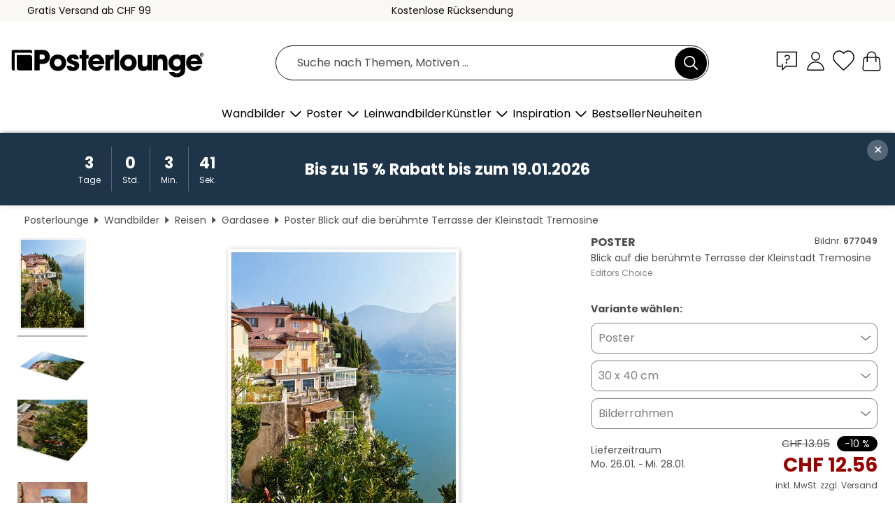

--- FILE ---
content_type: text/html; charset=utf-8
request_url: https://www.posterlounge.ch/p/677049.html?paid=19198
body_size: 23692
content:
<!DOCTYPE html>
<html lang="de-CH">
<head>
    <meta charset="UTF-8">
    <style>@media (min-width:768px) and (max-width:991px){.hidden-sm{display:none!important}}@media (min-width:992px) and (max-width:1249px){.hidden-md{display:none!important}}@media (min-width:1250px){.hidden-lg{display:none!important}}</style><noscript><style>.lazyload{display:none!important}noscript>img {display:block;max-width:100%;height:auto}.thumbnail noscript>img {margin-left:auto;margin-right: auto}</style></noscript><style>.mazing-button-container{display:none;}</style><style>#pdv-productImageBox{text-align:center;height:500px;}#pdv-thumbnail-gallery-wrapper{width:120px}#pdv-productImageSrc{max-width: calc(100vw - 40px)}#pdv-thumbnail-gallery{margin:0;padding:0;list-style:none;min-width:112px;}.col-*{padding:0 10px}</style><style>#pdv-productImageBox{height:500px}</style>
    <link rel="preconnect" href="https://media.posterlounge.com"><link rel="preconnect" href="https://cdn.posterlounge.com">
    
    <link rel="preload" href="https://www.posterlounge.ch/plugin/extern/bootstrap/fonts/glyphicons-halflings-regular.woff2" as="font" type="font/woff2" crossorigin="anonymous" /><link rel="preload" href="https://cdn.posterlounge.com/plugin/extern/bootstrap/js/includesFix.js" as="script" /><link rel="preload" href="https://www.posterlounge.ch/plugin/extern/bootstrap/css/bootstrap.min.css" as="style" /><link rel="preload" href="https://cdn.posterlounge.com/plugin/extern/bootstrap/css/bootstrap-ms.css" as="style" /><link rel="preload" href="https://cdn.posterlounge.com/plugin/extern/bootstrap/js/bootstrap.min.js" as="script" /><link rel="preload" href="https://cdn.posterlounge.com/plugin/extern/bootstrapdialog/css/bootstrap-dialog.min.css" as="style" /><link rel="preload" href="https://cdn.posterlounge.com/plugin/extern/bootstrapdialog/js/bootstrap-dialog.min.js" as="script" /><link rel="preload" href="https://cdn.posterlounge.com/plugin/extern/lazysizes/css/custom-lazy-styles.min.css" as="style" /><link rel="preload" href="https://cdn.posterlounge.com/plugin/extern/flags/css/style.min.css" as="style" /><link rel="preload" href="https://www.posterlounge.ch/css/7fb938aae131ad072fc3d3d7ab49f713.css" as="style" /><link rel="preload" href="https://www.posterlounge.ch/controller/shop/main/webfonts.css?version=250916" as="style" />

    <title>Wandbild „Blick auf die berühmte Terrasse der Kleinstadt Tremosine“ von Editors Choice | Posterlounge.ch</title>
    <meta name="description" content="„Blick auf die berühmte Terrasse der Kleinstadt Tremosine“ von Editors Choice als Wandbild oder Poster bei Posterlounge.ch kaufen: ✔ Viele Materialien &amp; Größen zur Auswahl ✔ Passende Bilderrahmen mit Rahmungsservice ✔ Kostenloser Rückversand">
    <meta name="viewport" content="width=device-width, initial-scale=1">

    
        <meta name="robots" content="NOINDEX, FOLLOW">
    
        <meta property="og:type" content="product">
    <meta property="og:url" content="https://www.posterlounge.ch/p/677049.html">
    <meta property="og:title" content="Blick auf die berühmte Terrasse der Kleinstadt Tremosine">
    <meta property="og:description" content="„Blick auf die berühmte Terrasse der Kleinstadt Tremosine“ von Editors Choice als Wandbild oder Poster bei Posterlounge.ch kaufen: ✔ Viele Materialien &amp; Größen zur Auswahl ✔ Passende Bilderrahmen mit Rahmungsservice ✔ Kostenloser Rückversand">
        <meta property="og:image" content="https://media.posterlounge.com/img/products/680000/677049/677049_poster_l.jpg">
    <meta name="thumbnail" content="https://media.posterlounge.com/img/products/680000/677049/677049_poster_l.jpg">
    
    <meta name="verify-v1" content="jsXi8zb7H6gcVbAXgm12JAChcd/3kQ5ZV0vGluy355s=">
    <meta name="p:domain_verify" content="2e6c603011a49bb49e22d0da3c726e2c">
    <meta name="msvalidate.01" content="0BEB495C0C44DA08B94EFD62E15B0E16">

    <meta name="apple-mobile-web-app-title" content="Posterlounge">
    <meta name="application-name" content="Posterlounge">
    <link rel="shortcut icon" type="image/x-icon" href="https://cdn.posterlounge.com/controller/shop/main/img/logo-icon.ico">
    <link rel="icon" type="image/svg+xml" href="https://cdn.posterlounge.com/controller/shop/main/img/logo-icon.svg">
    <link rel="icon" type="image/png" href="https://cdn.posterlounge.com/controller/shop/main/img/logo-icon-256px.png">
    <link rel="apple-touch-icon" href="https://cdn.posterlounge.com/controller/shop/main/img/apple-touch-icon-precomposed.png"
          sizes="180x180">

    <script type="text/javascript" src="https://cdn.posterlounge.com/plugin/extern/bootstrap/js/includesFix.js"></script><link rel="stylesheet" href="https://www.posterlounge.ch/plugin/extern/bootstrap/css/bootstrap.min.css" type="text/css" /><link rel="stylesheet" href="https://cdn.posterlounge.com/plugin/extern/bootstrap/css/bootstrap-ms.css" type="text/css" /><link rel="stylesheet" href="https://cdn.posterlounge.com/plugin/extern/bootstrapdialog/css/bootstrap-dialog.min.css" type="text/css" /><link rel="stylesheet" href="https://cdn.posterlounge.com/plugin/extern/lazysizes/css/custom-lazy-styles.min.css?version=240620" type="text/css"/><link rel="stylesheet" href="https://cdn.posterlounge.com/plugin/extern/flags/css/style.min.css" type="text/css" /><link rel="stylesheet" href="https://www.posterlounge.ch/css/7fb938aae131ad072fc3d3d7ab49f713.css" type="text/css" /><link rel="stylesheet" href="https://www.posterlounge.ch/controller/shop/main/webfonts.css?version=250916" type="text/css" />
    <script>
				
				function initGTM()
				{
					(function(w,d,s,l,i){w[l]=w[l]||[];w[l].push({'gtm.start':new Date().getTime(),event:'gtm.js'});var f=d.getElementsByTagName(s)[0],j=d.createElement(s),dl=l!='dataLayer'?'&l='+l:'';j.async=true;j.src='https://gtm.posterlounge.ch/gtm.js?id='+i+dl;f.parentNode.insertBefore(j,f);})(window,document,'script','dataLayer','GTM-KCWWWHL');
				}

				function getClientLayer()
				{
					
					dataLayer.push({ "event": "view_item_list", "ecommerce": { "item_list_name": "crosspromo", "currency": "CHF", "items": [{ "id": "682154", "name": "682154 - Toledo in Spanien","quantity": 1, "price": "6.76", "currency": "CHF", "index": 1 },{ "id": "750882", "name": "750882 - Ein Goldener Abend über Vernaz","quantity": 1, "price": "6.76", "currency": "CHF", "index": 2 },{ "id": "682169", "name": "682169 - Alhambra-Palast in Granada","quantity": 1, "price": "6.76", "currency": "CHF", "index": 3 },{ "id": "636040", "name": "636040 - Lindos auf Rhodos","quantity": 1, "price": "6.76", "currency": "CHF", "index": 4 },{ "id": "689376", "name": "689376 - Abendsonne in Vernazza, Cinque","quantity": 1, "price": "6.76", "currency": "CHF", "index": 5 },{ "id": "236847", "name": "236847 - Akropolis, Athen, Griechenland","quantity": 1, "price": "6.76", "currency": "CHF", "index": 6 },{ "id": "735255", "name": "735255 - Kinkaku-ji","quantity": 1, "price": "6.76", "currency": "CHF", "index": 7 },{ "id": "634730", "name": "634730 - Kinkakuji Tempel (Goldener Pav","quantity": 1, "price": "6.76", "currency": "CHF", "index": 8 },{ "id": "726208", "name": "726208 - Mostar, Bosnien und Herzegowin","quantity": 1, "price": "6.76", "currency": "CHF", "index": 9 },{ "id": "405793", "name": "405793 - Tuilerien-Gärten, Paris","quantity": 1, "price": "6.76", "currency": "CHF", "index": 10 },{ "id": "736192", "name": "736192 - Küste der Côte d&#039;Azur","quantity": 1, "price": "6.76", "currency": "CHF", "index": 11 },{ "id": "633912", "name": "633912 - Skyline Heidelberg","quantity": 1, "price": "6.76", "currency": "CHF", "index": 12 }] }, "pin" : { "items": [{"product_id":"682154","product_price":"6.76","product_category":"crosspromo"},{"product_id":"750882","product_price":"6.76","product_category":"crosspromo"},{"product_id":"682169","product_price":"6.76","product_category":"crosspromo"},{"product_id":"636040","product_price":"6.76","product_category":"crosspromo"},{"product_id":"689376","product_price":"6.76","product_category":"crosspromo"},{"product_id":"236847","product_price":"6.76","product_category":"crosspromo"},{"product_id":"735255","product_price":"6.76","product_category":"crosspromo"},{"product_id":"634730","product_price":"6.76","product_category":"crosspromo"},{"product_id":"726208","product_price":"6.76","product_category":"crosspromo"},{"product_id":"405793","product_price":"6.76","product_category":"crosspromo"},{"product_id":"736192","product_price":"6.76","product_category":"crosspromo"},{"product_id":"633912","product_price":"6.76","product_category":"crosspromo"}] }, "meta" : { "item": { "id" : [682154,750882,682169,636040,689376,236847,735255,634730,726208,405793,736192,633912], "name": "crosspromo" } }, "algolia" : { "afterSearch": 0, "userToken": "d50a74f33ed0f41c2678e93fe6ebc716", "userTokenAuth": "", "index": "Posterlounge_ch", "queryId": "", "items": ["682154","750882","682169","636040","689376","236847","735255","634730","726208","405793","736192","633912"] } });
					dataLayer.push({ecommerce: undefined, pin: undefined, meta: undefined, algolia: undefined, search_term: undefined, klaviyo: undefined});
					dataLayer.push({ "event": "view_item", "ecommerce": { "currency": "CHF", "items": [{ "id": "677049", "variant": "Poster 30 x 40 cm", "name": "677049 - Blick auf die berühmte Terrass","quantity": 1, "price": "12.56", "currency": "CHF", "index": 1 }], "value": "12.56" }, "pin" : { "items": [{ "product_id": "677049", "product_variant": "Poster 30 x 40 cm", "product_name": "677049 - Blick auf die berühmte Terrass", "brand": "PDS", "product_price": "12.56" }] }, "meta" : { "item" : { "id": "677049", "name": "677049 - Blick auf die berühmte Terrass", "price": "12.56", "quantity": "1", "variant": "Poster 30 x 40 cm" } }, "algolia" : { "afterSearch": 0, "userToken": "d50a74f33ed0f41c2678e93fe6ebc716", "userTokenAuth": "", "index": "Posterlounge_ch", "queryId": "", "items": ["677049"], "positions": [2] } });
					dataLayer.push({ecommerce: undefined, pin: undefined, meta: undefined, algolia: undefined, search_term: undefined, klaviyo: undefined});
				}
				
				function getServerLayer()
				{
					$(document).ajaxComplete(function (event, xhr, settings)
					{
					    var call = true;
					    if(typeof settings.url !== 'undefined')
					    {
					        if(settings.url.indexOf('noGTM=1') > 0)
					        {
					            call = false;
					        }
					    }
					    
					    if(call)
					    {
                            $.ajax({
                                type: 'POST',
                                url: 'https://www.posterlounge.ch/plugin/extern/googletagmanager/ajax/get.php',
                                dataType: 'json',
                                global: false,
                                success: function (request)
                                {
                                    if(request != null)
                                    {
                                        if(request.status)
                                        {
                                            if(request.results.jsObjects !== 'undefined')
                                            {
                                                for(x=0;x<request.results.jsObjects.length;x++)
                                                {
                                                    dataLayer.push(JSON.parse(request.results.jsObjects[x]));
                                                }
                                            }
                                        }
                                    }
                                }
                            });
                        }
					});
				}
			
				function initGTMClientId()
				{
					$.ajax({
						type: 'POST',
						url: 'https://www.posterlounge.ch/plugin/extern/googletagmanager/ajax/id.php',
						dataType: 'json',
						global: false,
						success: function (request)
						{
							if(request != null)
							{
								if(request.status)
								{
									if(request.results.id !== 'undefined')
									{
										initGTM();
										
										dataLayer.push({
											'event':		'client_id',
											'client_id':	request.results.id,
											'em_hash':	    request.results.em,
											'portal_id':	request.results.portal,
											'environment':  'production',
											'section' :     'detail_view',
											'ip_override':  request.results.ip,
											'user_agent':   request.results.ua,
											'test_dim1':    request.results.test_dim1,
											'test_dim2':    request.results.test_dim2,
											'test_dim3':    request.results.test_dim3,
											'test_algolia': request.results.test_algolia
										});
										
										getClientLayer();
										getServerLayer();
									}
								}
							}
						}
					});
				}
			</script><script>
			
			function getInfos(e,o)
			{   
				var cm = __cmp('getCMPData');
				var analytics = 0;
				if(cm.gdprApplies !== true || cm.vendorConsents.s26 === true)
				{
					analytics = 1;
				}
				
				$.ajax({
					type: 'POST',
					url: 'https://www.posterlounge.ch/plugin/shop/cookiebanner/ajax/state.php',
					dataType: 'json',
					global: false,
					data:{
					  analytics: analytics
					}
				});
				
				if (typeof initGTMClientId == 'function') { 
					initGTMClientId();
				}
			}
		  
			document.addEventListener('DOMContentLoaded', function() 
			{
                let cmp = __cmp('getCMPData');
                if(typeof cmp === 'object' && cmp.cmpDataObject) {
                    getInfos(null, null);
                } else {
                    __cmp('addEventListener',['consent',getInfos,false],null);
                }
				
			});
		</script>

        
    <script type="application/ld+json">
        {
            "@context": "https://schema.org",
            "@type": "WebSite",
            "url": "https://www.posterlounge.ch",
            "potentialAction": {
                "@type": "SearchAction",
                "target": "https://www.posterlounge.ch/suche.html?action=search&query={search_term_string}",
                "query-input": "required name=search_term_string"
            }
        }
    </script>
    
    
    
    <script type="application/ld+json">
        {
            "@context": "https://schema.org",
            "@type": "Organization",
            "name": "Posterlounge",
            "url": "https://www.posterlounge.ch",
            "logo": "https://www.posterlounge.ch/controller/shop/main/img/posterlounge-logo.svg",
            "sameAs": [
                "https://www.facebook.com/posterlounge",
                "https://www.pinterest.com/posterlounge/",
                "https://instagram.com/posterlounge/"
            ],
            "contactPoint": [
                {
                    "@type": "ContactPoint",
                    "telephone": "+49-341-33975900",
                    "contactType": "customer service"
                }
            ]
        }
    </script>
    
</head>

<body data-role="page" id="main" data-posterlounge-instant-intensity="500">
<noscript><iframe src="https://gtm.posterlounge.ch/ns.html?id=GTM-KCWWWHL" height="0" width="0" style="display:none;visibility:hidden"></iframe></noscript><script>if(!"gdprAppliesGlobally" in window){window.gdprAppliesGlobally=true}if(!("cmp_id" in window)||window.cmp_id<1){window.cmp_id=0}if(!("cmp_cdid" in window)){window.cmp_cdid="63f403793ea8"}if(!("cmp_params" in window)){window.cmp_params=""}if(!("cmp_host" in window)){window.cmp_host="c.delivery.consentmanager.net"}if(!("cmp_cdn" in window)){window.cmp_cdn="cdn.consentmanager.net"}if(!("cmp_proto" in window)){window.cmp_proto="https:"}if(!("cmp_codesrc" in window)){window.cmp_codesrc="1"}window.cmp_getsupportedLangs=function(){var b=["DE","EN","FR","IT","NO","DA","FI","ES","PT","RO","BG","ET","EL","GA","HR","LV","LT","MT","NL","PL","SV","SK","SL","CS","HU","RU","SR","ZH","TR","UK","AR","BS"];if("cmp_customlanguages" in window){for(var a=0;a<window.cmp_customlanguages.length;a++){b.push(window.cmp_customlanguages[a].l.toUpperCase())}}return b};window.cmp_getRTLLangs=function(){var a=["AR"];if("cmp_customlanguages" in window){for(var b=0;b<window.cmp_customlanguages.length;b++){if("r" in window.cmp_customlanguages[b]&&window.cmp_customlanguages[b].r){a.push(window.cmp_customlanguages[b].l)}}}return a};window.cmp_getlang=function(j){if(typeof(j)!="boolean"){j=true}if(j&&typeof(cmp_getlang.usedlang)=="string"&&cmp_getlang.usedlang!==""){return cmp_getlang.usedlang}var g=window.cmp_getsupportedLangs();var c=[];var f=location.hash;var e=location.search;var a="languages" in navigator?navigator.languages:[];if(f.indexOf("cmplang=")!=-1){c.push(f.substr(f.indexOf("cmplang=")+8,2).toUpperCase())}else{if(e.indexOf("cmplang=")!=-1){c.push(e.substr(e.indexOf("cmplang=")+8,2).toUpperCase())}else{if("cmp_setlang" in window&&window.cmp_setlang!=""){c.push(window.cmp_setlang.toUpperCase())}else{if(a.length>0){for(var d=0;d<a.length;d++){c.push(a[d])}}}}}if("language" in navigator){c.push(navigator.language)}if("userLanguage" in navigator){c.push(navigator.userLanguage)}var h="";for(var d=0;d<c.length;d++){var b=c[d].toUpperCase();if(g.indexOf(b)!=-1){h=b;break}if(b.indexOf("-")!=-1){b=b.substr(0,2)}if(g.indexOf(b)!=-1){h=b;break}}if(h==""&&typeof(cmp_getlang.defaultlang)=="string"&&cmp_getlang.defaultlang!==""){return cmp_getlang.defaultlang}else{if(h==""){h="EN"}}h=h.toUpperCase();return h};(function(){var u=document;var v=u.getElementsByTagName;var h=window;var o="";var b="_en";if("cmp_getlang" in h){o=h.cmp_getlang().toLowerCase();if("cmp_customlanguages" in h){for(var q=0;q<h.cmp_customlanguages.length;q++){if(h.cmp_customlanguages[q].l.toUpperCase()==o.toUpperCase()){o="en";break}}}b="_"+o}function x(i,e){var w="";i+="=";var s=i.length;var d=location;if(d.hash.indexOf(i)!=-1){w=d.hash.substr(d.hash.indexOf(i)+s,9999)}else{if(d.search.indexOf(i)!=-1){w=d.search.substr(d.search.indexOf(i)+s,9999)}else{return e}}if(w.indexOf("&")!=-1){w=w.substr(0,w.indexOf("&"))}return w}var k=("cmp_proto" in h)?h.cmp_proto:"https:";if(k!="http:"&&k!="https:"){k="https:"}var g=("cmp_ref" in h)?h.cmp_ref:location.href;var j=u.createElement("script");j.setAttribute("data-cmp-ab","1");var c=x("cmpdesign","cmp_design" in h?h.cmp_design:"");var f=x("cmpregulationkey","cmp_regulationkey" in h?h.cmp_regulationkey:"");var r=x("cmpgppkey","cmp_gppkey" in h?h.cmp_gppkey:"");var n=x("cmpatt","cmp_att" in h?h.cmp_att:"");j.src=k+"//"+h.cmp_host+"/delivery/cmp.php?"+("cmp_id" in h&&h.cmp_id>0?"id="+h.cmp_id:"")+("cmp_cdid" in h?"&cdid="+h.cmp_cdid:"")+"&h="+encodeURIComponent(g)+(c!=""?"&cmpdesign="+encodeURIComponent(c):"")+(f!=""?"&cmpregulationkey="+encodeURIComponent(f):"")+(r!=""?"&cmpgppkey="+encodeURIComponent(r):"")+(n!=""?"&cmpatt="+encodeURIComponent(n):"")+("cmp_params" in h?"&"+h.cmp_params:"")+(u.cookie.length>0?"&__cmpfcc=1":"")+"&l="+o.toLowerCase()+"&o="+(new Date()).getTime();j.type="text/javascript";j.async=true;if(u.currentScript&&u.currentScript.parentElement){u.currentScript.parentElement.appendChild(j)}else{if(u.body){u.body.appendChild(j)}else{var t=v("body");if(t.length==0){t=v("div")}if(t.length==0){t=v("span")}if(t.length==0){t=v("ins")}if(t.length==0){t=v("script")}if(t.length==0){t=v("head")}if(t.length>0){t[0].appendChild(j)}}}var m="js";var p=x("cmpdebugunminimized","cmpdebugunminimized" in h?h.cmpdebugunminimized:0)>0?"":".min";var a=x("cmpdebugcoverage","cmp_debugcoverage" in h?h.cmp_debugcoverage:"");if(a=="1"){m="instrumented";p=""}var j=u.createElement("script");j.src=k+"//"+h.cmp_cdn+"/delivery/"+m+"/cmp"+b+p+".js";j.type="text/javascript";j.setAttribute("data-cmp-ab","1");j.async=true;if(u.currentScript&&u.currentScript.parentElement){u.currentScript.parentElement.appendChild(j)}else{if(u.body){u.body.appendChild(j)}else{var t=v("body");if(t.length==0){t=v("div")}if(t.length==0){t=v("span")}if(t.length==0){t=v("ins")}if(t.length==0){t=v("script")}if(t.length==0){t=v("head")}if(t.length>0){t[0].appendChild(j)}}}})();window.cmp_addFrame=function(b){if(!window.frames[b]){if(document.body){var a=document.createElement("iframe");a.style.cssText="display:none";if("cmp_cdn" in window&&"cmp_ultrablocking" in window&&window.cmp_ultrablocking>0){a.src="//"+window.cmp_cdn+"/delivery/empty.html"}a.name=b;a.setAttribute("title","Intentionally hidden, please ignore");a.setAttribute("role","none");a.setAttribute("tabindex","-1");document.body.appendChild(a)}else{window.setTimeout(window.cmp_addFrame,10,b)}}};window.cmp_rc=function(h){var b=document.cookie;var f="";var d=0;while(b!=""&&d<100){d++;while(b.substr(0,1)==" "){b=b.substr(1,b.length)}var g=b.substring(0,b.indexOf("="));if(b.indexOf(";")!=-1){var c=b.substring(b.indexOf("=")+1,b.indexOf(";"))}else{var c=b.substr(b.indexOf("=")+1,b.length)}if(h==g){f=c}var e=b.indexOf(";")+1;if(e==0){e=b.length}b=b.substring(e,b.length)}return(f)};window.cmp_stub=function(){var a=arguments;__cmp.a=__cmp.a||[];if(!a.length){return __cmp.a}else{if(a[0]==="ping"){if(a[1]===2){a[2]({gdprApplies:gdprAppliesGlobally,cmpLoaded:false,cmpStatus:"stub",displayStatus:"hidden",apiVersion:"2.2",cmpId:31},true)}else{a[2](false,true)}}else{if(a[0]==="getUSPData"){a[2]({version:1,uspString:window.cmp_rc("")},true)}else{if(a[0]==="getTCData"){__cmp.a.push([].slice.apply(a))}else{if(a[0]==="addEventListener"||a[0]==="removeEventListener"){__cmp.a.push([].slice.apply(a))}else{if(a.length==4&&a[3]===false){a[2]({},false)}else{__cmp.a.push([].slice.apply(a))}}}}}}};window.cmp_gpp_ping=function(){return{gppVersion:"1.0",cmpStatus:"stub",cmpDisplayStatus:"hidden",supportedAPIs:["tcfca","usnat","usca","usva","usco","usut","usct"],cmpId:31}};window.cmp_gppstub=function(){var a=arguments;__gpp.q=__gpp.q||[];if(!a.length){return __gpp.q}var g=a[0];var f=a.length>1?a[1]:null;var e=a.length>2?a[2]:null;if(g==="ping"){return window.cmp_gpp_ping()}else{if(g==="addEventListener"){__gpp.e=__gpp.e||[];if(!("lastId" in __gpp)){__gpp.lastId=0}__gpp.lastId++;var c=__gpp.lastId;__gpp.e.push({id:c,callback:f});return{eventName:"listenerRegistered",listenerId:c,data:true,pingData:window.cmp_gpp_ping()}}else{if(g==="removeEventListener"){var h=false;__gpp.e=__gpp.e||[];for(var d=0;d<__gpp.e.length;d++){if(__gpp.e[d].id==e){__gpp.e[d].splice(d,1);h=true;break}}return{eventName:"listenerRemoved",listenerId:e,data:h,pingData:window.cmp_gpp_ping()}}else{if(g==="getGPPData"){return{sectionId:3,gppVersion:1,sectionList:[],applicableSections:[0],gppString:"",pingData:window.cmp_gpp_ping()}}else{if(g==="hasSection"||g==="getSection"||g==="getField"){return null}else{__gpp.q.push([].slice.apply(a))}}}}}};window.cmp_msghandler=function(d){var a=typeof d.data==="string";try{var c=a?JSON.parse(d.data):d.data}catch(f){var c=null}if(typeof(c)==="object"&&c!==null&&"__cmpCall" in c){var b=c.__cmpCall;window.__cmp(b.command,b.parameter,function(h,g){var e={__cmpReturn:{returnValue:h,success:g,callId:b.callId}};d.source.postMessage(a?JSON.stringify(e):e,"*")})}if(typeof(c)==="object"&&c!==null&&"__uspapiCall" in c){var b=c.__uspapiCall;window.__uspapi(b.command,b.version,function(h,g){var e={__uspapiReturn:{returnValue:h,success:g,callId:b.callId}};d.source.postMessage(a?JSON.stringify(e):e,"*")})}if(typeof(c)==="object"&&c!==null&&"__tcfapiCall" in c){var b=c.__tcfapiCall;window.__tcfapi(b.command,b.version,function(h,g){var e={__tcfapiReturn:{returnValue:h,success:g,callId:b.callId}};d.source.postMessage(a?JSON.stringify(e):e,"*")},b.parameter)}if(typeof(c)==="object"&&c!==null&&"__gppCall" in c){var b=c.__gppCall;window.__gpp(b.command,function(h,g){var e={__gppReturn:{returnValue:h,success:g,callId:b.callId}};d.source.postMessage(a?JSON.stringify(e):e,"*")},"parameter" in b?b.parameter:null,"version" in b?b.version:1)}};window.cmp_setStub=function(a){if(!(a in window)||(typeof(window[a])!=="function"&&typeof(window[a])!=="object"&&(typeof(window[a])==="undefined"||window[a]!==null))){window[a]=window.cmp_stub;window[a].msgHandler=window.cmp_msghandler;window.addEventListener("message",window.cmp_msghandler,false)}};window.cmp_setGppStub=function(a){if(!(a in window)||(typeof(window[a])!=="function"&&typeof(window[a])!=="object"&&(typeof(window[a])==="undefined"||window[a]!==null))){window[a]=window.cmp_gppstub;window[a].msgHandler=window.cmp_msghandler;window.addEventListener("message",window.cmp_msghandler,false)}};window.cmp_addFrame("__cmpLocator");if(!("cmp_disableusp" in window)||!window.cmp_disableusp){window.cmp_addFrame("__uspapiLocator")}if(!("cmp_disabletcf" in window)||!window.cmp_disabletcf){window.cmp_addFrame("__tcfapiLocator")}if(!("cmp_disablegpp" in window)||!window.cmp_disablegpp){window.cmp_addFrame("__gppLocator")}window.cmp_setStub("__cmp");if(!("cmp_disabletcf" in window)||!window.cmp_disabletcf){window.cmp_setStub("__tcfapi")}if(!("cmp_disableusp" in window)||!window.cmp_disableusp){window.cmp_setStub("__uspapi")}if(!("cmp_disablegpp" in window)||!window.cmp_disablegpp){window.cmp_setGppStub("__gpp")};</script>
<div id="side-nav" class="side-nav">
    <!-- Mobile Nav, die den Content nach rechts verschiebt -->
    <div class="mobile-nav-left">
        <div class="mobile-nav-top">
            <div id="close-tab">Schließen<span></span></div>
            <div id="side-nav-pageNavLogo">
                <a href="https://www.posterlounge.ch" title="Poster & Wandbilder bei Posterlounge">&nbsp;</a>
            </div>
            <div id="mn-searchWrapper" class="search-wrapper">
                <form action="https://www.posterlounge.ch/suche.html" accept-charset="UTF-8" method="get" name="search" class="pos-rel searchFieldGroup">
                    <input name="action" type="hidden" value="search"/>
                    <div class="input-group">
                        <input
                                name="s_query"
                                id="mn-mainSearchInput"
                                type="text"
                                autocomplete="off"
                                placeholder="Suche nach Themen, Motiven ..."
                                value=""
                                maxlength="250"
                                class="searchField"
                                aria-label="Suchfeld"
                        />
                        <div class="input-group-btn mega-menu-search-background">
                            <button type="button" class="btn mega-menu-searchBtn" aria-label="Suchen">&nbsp;</button>
                        </div>
                        <button type="button" class="btn searchClearBtnHeader"></button>
                    </div>
                </form>
            </div>
        </div>
        <nav>
            <div id="mobileNavbar">
                <ul class="nav navbar-nav">
                                                            <li class="has-children">
                                                <span class="nav-headline" role="button" tabindex="0" aria-expanded="false" aria-controls="subchildren-wallart">
                            Wandbilder
                            <span class="nav-toggle-btn arrow"></span>
                        </span>
                        <ul class="nav-children" id="subchildren-wallart">
                                                        <li>
                                <a class="nav-headline discoverAll" href="https://www.posterlounge.ch/wandbilder/" title="Alles entdecken">
                                    <span>Alles entdecken</span>
                                </a>
                            </li>
                                                                                                                <li class="nav-subheadline has-children">
                                <span class="nav-headline" role="button" tabindex="0" aria-expanded="false" aria-controls="children-top_products">Produkte
                                    <span class="nav-toggle-btn plus"></span>
                                </span>
                                <ul class="nav-children" id="children-top_products">
                                                                        <li>
                                        <a href="https://www.posterlounge.ch/wandbilder/poster/" title="Poster">
                                            <span>Poster</span>
                                        </a>
                                    </li>
                                                                        <li>
                                        <a href="https://www.posterlounge.ch/wandbilder/leinwandbilder/" title="Leinwandbilder">
                                            <span>Leinwandbilder</span>
                                        </a>
                                    </li>
                                                                        <li>
                                        <a href="https://www.posterlounge.ch/wandbilder/alubilder/" title="Alubilder">
                                            <span>Alubilder</span>
                                        </a>
                                    </li>
                                                                        <li>
                                        <a href="https://www.posterlounge.ch/wandbilder/acrylglasbilder/" title="Acrylglasbilder">
                                            <span>Acrylglasbilder</span>
                                        </a>
                                    </li>
                                                                        <li>
                                        <a href="https://www.posterlounge.ch/wandbilder/holzbilder/" title="Holzbilder">
                                            <span>Holzbilder</span>
                                        </a>
                                    </li>
                                                                        <li>
                                        <a href="https://www.posterlounge.ch/wandbilder/gallery-prints/" title="Gallery Prints">
                                            <span>Gallery Prints</span>
                                        </a>
                                    </li>
                                                                        <li>
                                        <a href="https://www.posterlounge.ch/wandbilder/kunstdrucke/" title="Kunstdrucke">
                                            <span>Kunstdrucke</span>
                                        </a>
                                    </li>
                                                                        <li>
                                        <a href="https://www.posterlounge.ch/wandbilder/hartschaumbilder/" title="Hartschaumbilder">
                                            <span>Hartschaumbilder</span>
                                        </a>
                                    </li>
                                                                        <li>
                                        <a href="https://www.posterlounge.ch/wandbilder/wandsticker/" title="Wandsticker">
                                            <span>Wandsticker</span>
                                        </a>
                                    </li>
                                                                        <li>
                                        <a href="https://www.posterlounge.ch/wandbilder/tuertapeten/" title="Türtapete">
                                            <span>Türtapete</span>
                                        </a>
                                    </li>
                                                                        <li>
                                        <a href="https://www.posterlounge.ch/wandbilder/tuerposter/" title="Türposter">
                                            <span>Türposter</span>
                                        </a>
                                    </li>
                                                                        <li>
                                        <a href="https://www.posterlounge.ch/wandbilder/ausmalposter/" title="Ausmalposter">
                                            <span>Ausmalposter</span>
                                        </a>
                                    </li>
                                                                        <li>
                                        <a href="https://www.posterlounge.ch/wandbilder/gutscheine/" title="Gutscheine">
                                            <span>Gutscheine</span>
                                        </a>
                                    </li>
                                                                        <li>
                                        <a href="https://www.posterlounge.ch/wandbilder/wandkalender/" title="Wandkalender">
                                            <span>Wandkalender</span>
                                        </a>
                                    </li>
                                                                    </ul>
                            </li>
                                                                                                                <li class="nav-subheadline has-children">
                                <span class="nav-headline" role="button" tabindex="0" aria-expanded="false" aria-controls="children-popular_art_styles">Beliebte Kunststile
                                    <span class="nav-toggle-btn plus"></span>
                                </span>
                                <ul class="nav-children" id="children-popular_art_styles">
                                                                        <li>
                                        <a href="https://www.posterlounge.ch/wandbilder/fauvismus/" title="Fauvismus">
                                            <span>Fauvismus</span>
                                        </a>
                                    </li>
                                                                        <li>
                                        <a href="https://www.posterlounge.ch/wandbilder/poster/impressionismus/" title="Impressionismus">
                                            <span>Impressionismus</span>
                                        </a>
                                    </li>
                                                                        <li>
                                        <a href="https://www.posterlounge.ch/wandbilder/abstrakte-kunst/" title="Abstrakte Kunst">
                                            <span>Abstrakte Kunst</span>
                                        </a>
                                    </li>
                                                                        <li>
                                        <a href="https://www.posterlounge.ch/wandbilder/asiatische-kunst/" title="Asiatische Kunst">
                                            <span>Asiatische Kunst</span>
                                        </a>
                                    </li>
                                                                        <li>
                                        <a href="https://www.posterlounge.ch/wandbilder/aquarell-malerei/" title="Aquarellmalerei">
                                            <span>Aquarellmalerei</span>
                                        </a>
                                    </li>
                                                                        <li>
                                        <a href="https://www.posterlounge.ch/wandbilder/mash-up-art/" title="Mash Up Art">
                                            <span>Mash Up Art</span>
                                        </a>
                                    </li>
                                                                        <li>
                                        <a href="https://www.posterlounge.ch/wandbilder/surrealismus/" title="Surrealismus">
                                            <span>Surrealismus</span>
                                        </a>
                                    </li>
                                                                        <li>
                                        <a href="https://www.posterlounge.ch/wandbilder/bauhaus/" title="Bauhaus">
                                            <span>Bauhaus</span>
                                        </a>
                                    </li>
                                                                        <li>
                                        <a href="https://www.posterlounge.ch/wandbilder/digitale-kunst/" title="Digitale Kunst">
                                            <span>Digitale Kunst</span>
                                        </a>
                                    </li>
                                                                        <li>
                                        <a href="https://www.posterlounge.ch/wandbilder/fotografie/" title="Fotografie">
                                            <span>Fotografie</span>
                                        </a>
                                    </li>
                                                                        <li>
                                        <a href="https://www.posterlounge.ch/wandbilder/zeichnung-und-skizze/" title="Zeichnung & Skizze">
                                            <span>Zeichnung & Skizze</span>
                                        </a>
                                    </li>
                                                                    </ul>
                            </li>
                                                                                                                <li class="nav-subheadline has-children">
                                <span class="nav-headline" role="button" tabindex="0" aria-expanded="false" aria-controls="children-popular_rooms">Beliebte Räume
                                    <span class="nav-toggle-btn plus"></span>
                                </span>
                                <ul class="nav-children" id="children-popular_rooms">
                                                                        <li>
                                        <a href="https://www.posterlounge.ch/wandbilder/wohnzimmer/" title="Wohnzimmerbilder">
                                            <span>Wohnzimmerbilder</span>
                                        </a>
                                    </li>
                                                                        <li>
                                        <a href="https://www.posterlounge.ch/wandbilder/schlafzimmer/" title="Schlafzimmerbilder">
                                            <span>Schlafzimmerbilder</span>
                                        </a>
                                    </li>
                                                                        <li>
                                        <a href="https://www.posterlounge.ch/wandbilder/kueche/" title="Küchenbilder">
                                            <span>Küchenbilder</span>
                                        </a>
                                    </li>
                                                                        <li>
                                        <a href="https://www.posterlounge.ch/wandbilder/badezimmer/" title="Badezimmerbilder">
                                            <span>Badezimmerbilder</span>
                                        </a>
                                    </li>
                                                                        <li>
                                        <a href="https://www.posterlounge.ch/wandbilder/kinderzimmer/" title="Kinderzimmerbilder">
                                            <span>Kinderzimmerbilder</span>
                                        </a>
                                    </li>
                                                                        <li>
                                        <a href="https://www.posterlounge.ch/wandbilder/buero/" title="Bilder für Büroräume">
                                            <span>Bilder für Büroräume</span>
                                        </a>
                                    </li>
                                                                    </ul>
                            </li>
                                                                                                                <li class="nav-subheadline has-children">
                                <span class="nav-headline" role="button" tabindex="0" aria-expanded="false" aria-controls="children-popular_styles">Beliebte Wohnstile
                                    <span class="nav-toggle-btn plus"></span>
                                </span>
                                <ul class="nav-children" id="children-popular_styles">
                                                                        <li>
                                        <a href="https://www.posterlounge.ch/wandbilder/japandi/" title="Japandi">
                                            <span>Japandi</span>
                                        </a>
                                    </li>
                                                                        <li>
                                        <a href="https://www.posterlounge.ch/wandbilder/boho/" title="Boho">
                                            <span>Boho</span>
                                        </a>
                                    </li>
                                                                        <li>
                                        <a href="https://www.posterlounge.ch/wandbilder/modern/" title="Modern">
                                            <span>Modern</span>
                                        </a>
                                    </li>
                                                                        <li>
                                        <a href="https://www.posterlounge.ch/wandbilder/mid-century-modern/" title="Mid-Century Modern">
                                            <span>Mid-Century Modern</span>
                                        </a>
                                    </li>
                                                                        <li>
                                        <a href="https://www.posterlounge.ch/wandbilder/maritim/" title="Maritim">
                                            <span>Maritim</span>
                                        </a>
                                    </li>
                                                                        <li>
                                        <a href="https://www.posterlounge.ch/wandbilder/vintage/" title="Vintage">
                                            <span>Vintage</span>
                                        </a>
                                    </li>
                                                                        <li>
                                        <a href="https://www.posterlounge.ch/wandbilder/skandinavisch/" title="Skandinavisch">
                                            <span>Skandinavisch</span>
                                        </a>
                                    </li>
                                                                        <li>
                                        <a href="https://www.posterlounge.ch/wandbilder/landhausstil/" title="Landhausstil">
                                            <span>Landhausstil</span>
                                        </a>
                                    </li>
                                                                        <li>
                                        <a href="https://www.posterlounge.ch/wandbilder/minimalistisch/" title="Minimalistisch">
                                            <span>Minimalistisch</span>
                                        </a>
                                    </li>
                                                                    </ul>
                            </li>
                                                                                </ul>
                                            </li>
                                                                                <li class="has-children">
                                                <span class="nav-headline" role="button" tabindex="0" aria-expanded="false" aria-controls="subchildren-poster">
                            Poster
                            <span class="nav-toggle-btn arrow"></span>
                        </span>
                        <ul class="nav-children" id="subchildren-poster">
                                                        <li>
                                <a class="nav-headline discoverAll" href="https://www.posterlounge.ch/wandbilder/poster/" title="Alles entdecken">
                                    <span>Alles entdecken</span>
                                </a>
                            </li>
                                                                                                                <li class="nav-subheadline has-children">
                                <span class="nav-headline" role="button" tabindex="0" aria-expanded="false" aria-controls="children-top_poster_categories">Beliebte Themen
                                    <span class="nav-toggle-btn plus"></span>
                                </span>
                                <ul class="nav-children" id="children-top_poster_categories">
                                                                        <li>
                                        <a href="https://www.posterlounge.ch/wandbilder/poster/filme/" title="Filmposter">
                                            <span>Filmposter</span>
                                        </a>
                                    </li>
                                                                        <li>
                                        <a href="https://www.posterlounge.ch/wandbilder/poster/mangas/" title="Anime-Poster">
                                            <span>Anime-Poster</span>
                                        </a>
                                    </li>
                                                                        <li>
                                        <a href="https://www.posterlounge.ch/wandbilder/poster/tiere/" title="Tierposter">
                                            <span>Tierposter</span>
                                        </a>
                                    </li>
                                                                        <li>
                                        <a href="https://www.posterlounge.ch/wandbilder/poster/staedte/" title="Städteposter">
                                            <span>Städteposter</span>
                                        </a>
                                    </li>
                                                                        <li>
                                        <a href="https://www.posterlounge.ch/wandbilder/poster/sprueche-und-zitate/" title="Poster mit Sprüchen und Zitaten">
                                            <span>Sprüche & Zitate</span>
                                        </a>
                                    </li>
                                                                        <li>
                                        <a href="https://www.posterlounge.ch/wandbilder/poster/musik-und-tanz/" title="Musikposter">
                                            <span>Musikposter</span>
                                        </a>
                                    </li>
                                                                        <li>
                                        <a href="https://www.posterlounge.ch/wandbilder/poster/sport/" title="Sportposter">
                                            <span>Sportposter</span>
                                        </a>
                                    </li>
                                                                        <li>
                                        <a href="https://www.posterlounge.ch/wandbilder/poster/land-und-weltkarten/" title="Poster mit Land- & Weltkarten">
                                            <span>Land- & Weltkarten</span>
                                        </a>
                                    </li>
                                                                        <li>
                                        <a href="https://www.posterlounge.ch/wandbilder/poster/botanik/" title="Botanikposter">
                                            <span>Botanikposter</span>
                                        </a>
                                    </li>
                                                                        <li>
                                        <a href="https://www.posterlounge.ch/wandbilder/poster/natur/" title="Naturposter">
                                            <span>Naturposter</span>
                                        </a>
                                    </li>
                                                                        <li>
                                        <a href="https://www.posterlounge.ch/wandbilder/poster/architektur/" title="Architekturposter">
                                            <span>Architekturposter</span>
                                        </a>
                                    </li>
                                                                        <li>
                                        <a href="https://www.posterlounge.ch/wandbilder/poster/lernen-und-wissen/" title="Lernposter">
                                            <span>Lernposter</span>
                                        </a>
                                    </li>
                                                                    </ul>
                            </li>
                                                                                                                <li class="nav-subheadline has-children">
                                <span class="nav-headline" role="button" tabindex="0" aria-expanded="false" aria-controls="children-trends_inspiration">Trends und Inspiration
                                    <span class="nav-toggle-btn plus"></span>
                                </span>
                                <ul class="nav-children" id="children-trends_inspiration">
                                                                        <li>
                                        <a href="https://www.posterlounge.ch/wandbilder/poster/bauhaus/" title="Bauhaus-Poster">
                                            <span>Bauhaus-Poster</span>
                                        </a>
                                    </li>
                                                                        <li>
                                        <a href="https://www.posterlounge.ch/wandbilder/poster/retro/" title="Retro-Poster">
                                            <span>Retro-Poster</span>
                                        </a>
                                    </li>
                                                                        <li>
                                        <a href="https://www.posterlounge.ch/wandbilder/poster/japandi/" title="Japandi-Poster">
                                            <span>Japandi-Poster</span>
                                        </a>
                                    </li>
                                                                        <li>
                                        <a href="https://www.posterlounge.ch/wandbilder/poster/schwarz-weiss/" title="Schwarz-Weiß-Poster">
                                            <span>Schwarz-Weiß-Poster</span>
                                        </a>
                                    </li>
                                                                        <li>
                                        <a href="https://www.posterlounge.ch/wandbilder/poster/cocktails/" title="Cocktail-Poster">
                                            <span>Cocktail-Poster</span>
                                        </a>
                                    </li>
                                                                        <li>
                                        <a href="https://www.posterlounge.ch/wandbilder/poster/vintage/" title="Vintageposter">
                                            <span>Vintageposter</span>
                                        </a>
                                    </li>
                                                                        <li>
                                        <a href="https://www.posterlounge.ch/kollektion/exhibition-posters.html" title="Ausstellungsplakate">
                                            <span>Ausstellungsplakate</span>
                                        </a>
                                    </li>
                                                                        <li>
                                        <a href="https://www.posterlounge.ch/wandbilder/poster/kaffee/" title="Kaffee-Poster">
                                            <span>Kaffee-Poster</span>
                                        </a>
                                    </li>
                                                                    </ul>
                            </li>
                                                                                                                <li class="nav-subheadline has-children">
                                <span class="nav-headline" role="button" tabindex="0" aria-expanded="false" aria-controls="children-poster_rooms">Beliebte Räume
                                    <span class="nav-toggle-btn plus"></span>
                                </span>
                                <ul class="nav-children" id="children-poster_rooms">
                                                                        <li>
                                        <a href="https://www.posterlounge.ch/wandbilder/poster/wohnzimmer/" title="Wohnzimmerposter">
                                            <span>Wohnzimmerposter</span>
                                        </a>
                                    </li>
                                                                        <li>
                                        <a href="https://www.posterlounge.ch/wandbilder/poster/kueche/" title="Küchenposter">
                                            <span>Küchenposter</span>
                                        </a>
                                    </li>
                                                                        <li>
                                        <a href="https://www.posterlounge.ch/wandbilder/poster/schlafzimmer/" title="Schlafzimmerposter">
                                            <span>Schlafzimmerposter</span>
                                        </a>
                                    </li>
                                                                        <li>
                                        <a href="https://www.posterlounge.ch/wandbilder/poster/kinderzimmer/" title="Kinderzimmerposter">
                                            <span>Kinderzimmerposter</span>
                                        </a>
                                    </li>
                                                                        <li>
                                        <a href="https://www.posterlounge.ch/wandbilder/poster/buero/" title="Poster für Büroräume">
                                            <span>Poster für Büroräume</span>
                                        </a>
                                    </li>
                                                                    </ul>
                            </li>
                                                                                </ul>
                                            </li>
                                                                                <li class="">
                                                <a href="https://www.posterlounge.ch/wandbilder/leinwandbilder/" class="nav-headline" title="Leinwandbilder">
                            Leinwandbilder
                            <span class="nav-toggle-btn arrow"></span>
                        </a>
                                            </li>
                                                                                <li class="has-children">
                                                <span class="nav-headline" role="button" tabindex="0" aria-expanded="false" aria-controls="subchildren-artist">
                            Künstler
                            <span class="nav-toggle-btn arrow"></span>
                        </span>
                        <ul class="nav-children" id="subchildren-artist">
                                                                                                                <li class="nav-subheadline has-children">
                                <span class="nav-headline" role="button" tabindex="0" aria-expanded="false" aria-controls="children-artistsTop">Beliebte Künstler
                                    <span class="nav-toggle-btn plus"></span>
                                </span>
                                <ul class="nav-children" id="children-artistsTop">
                                                                        <li>
                                        <a href="https://www.posterlounge.ch/kuenstler/vincent-van-gogh/" title="Vincent van Gogh">
                                            <span>Vincent van Gogh</span>
                                        </a>
                                    </li>
                                                                        <li>
                                        <a href="https://www.posterlounge.ch/kuenstler/alfons-mucha/" title="Alfons Mucha">
                                            <span>Alfons Mucha</span>
                                        </a>
                                    </li>
                                                                        <li>
                                        <a href="https://www.posterlounge.ch/kuenstler/william-morris/" title="William Morris">
                                            <span>William Morris</span>
                                        </a>
                                    </li>
                                                                        <li>
                                        <a href="https://www.posterlounge.ch/kuenstler/claude-monet/" title="Claude Monet">
                                            <span>Claude Monet</span>
                                        </a>
                                    </li>
                                                                        <li>
                                        <a href="https://www.posterlounge.ch/kuenstler/frida-kahlo/" title="Frida Kahlo">
                                            <span>Frida Kahlo</span>
                                        </a>
                                    </li>
                                                                        <li>
                                        <a href="https://www.posterlounge.ch/kuenstler/frank-moth/" title="Frank Moth">
                                            <span>Frank Moth</span>
                                        </a>
                                    </li>
                                                                        <li>
                                        <a href="https://www.posterlounge.ch/kuenstler/paul-klee/" title="Paul Klee">
                                            <span>Paul Klee</span>
                                        </a>
                                    </li>
                                                                        <li>
                                        <a href="https://www.posterlounge.ch/kuenstler/gustav-klimt/" title="Gustav Klimt">
                                            <span>Gustav Klimt</span>
                                        </a>
                                    </li>
                                                                        <li>
                                        <a href="https://www.posterlounge.ch/kuenstler/henri-matisse/" title="Henri Matisse">
                                            <span>Henri Matisse</span>
                                        </a>
                                    </li>
                                                                        <li>
                                        <a href="https://www.posterlounge.ch/kuenstler/matsumoto-hoji/" title="Matsumoto Hoji">
                                            <span>Matsumoto Hoji</span>
                                        </a>
                                    </li>
                                                                        <li>
                                        <a href="https://www.posterlounge.ch/kuenstler/catsanddotz/" title="CatsAndDotz">
                                            <span>CatsAndDotz</span>
                                        </a>
                                    </li>
                                                                        <li>
                                        <a href="https://www.posterlounge.ch/kuenstler/tamara-de-lempicka/" title="Tamara de Lempicka">
                                            <span>Tamara de Lempicka</span>
                                        </a>
                                    </li>
                                                                    </ul>
                            </li>
                                                                                                                <li class="nav-subheadline has-children">
                                <span class="nav-headline" role="button" tabindex="0" aria-expanded="false" aria-controls="children-artistsNew">Neue Künstler
                                    <span class="nav-toggle-btn plus"></span>
                                </span>
                                <ul class="nav-children" id="children-artistsNew">
                                                                        <li>
                                        <a href="https://www.posterlounge.ch/kuenstler/branka-kodzoman/" title="Branka Kodžoman">
                                            <span>Branka Kodžoman</span>
                                        </a>
                                    </li>
                                                                        <li>
                                        <a href="https://www.posterlounge.ch/kuenstler/raoul-dufy/" title="Raoul Dufy">
                                            <span>Raoul Dufy</span>
                                        </a>
                                    </li>
                                                                        <li>
                                        <a href="https://www.posterlounge.ch/kuenstler/eduard-warkentin/" title="Eduard Warkentin">
                                            <span>Eduard Warkentin</span>
                                        </a>
                                    </li>
                                                                        <li>
                                        <a href="https://www.posterlounge.ch/kuenstler/urchin-bay/" title="Urchin Bay">
                                            <span>Urchin Bay</span>
                                        </a>
                                    </li>
                                                                        <li>
                                        <a href="https://www.posterlounge.ch/kuenstler/annick/" title="Annick">
                                            <span>Annick</span>
                                        </a>
                                    </li>
                                                                        <li>
                                        <a href="https://www.posterlounge.ch/kuenstler/thingdesign/" title="ThingDesign">
                                            <span>ThingDesign</span>
                                        </a>
                                    </li>
                                                                        <li>
                                        <a href="https://www.posterlounge.ch/kuenstler/artsy-sesta/" title="Artsy Sesta">
                                            <span>Artsy Sesta</span>
                                        </a>
                                    </li>
                                                                        <li>
                                        <a href="https://www.posterlounge.ch/kuenstler/adriano-oliveira/" title="Adriano Oliveira">
                                            <span>Adriano Oliveira</span>
                                        </a>
                                    </li>
                                                                        <li>
                                        <a href="https://www.posterlounge.ch/kuenstler/lucas-tiefenthaler/" title="Lucas Tiefenthaler">
                                            <span>Lucas Tiefenthaler</span>
                                        </a>
                                    </li>
                                                                        <li>
                                        <a href="https://www.posterlounge.ch/kuenstler/petra-meikle/" title="Petra Meikle">
                                            <span>Petra Meikle</span>
                                        </a>
                                    </li>
                                                                    </ul>
                            </li>
                                                                                                                <li class="nav-subheadline has-children">
                                <span class="nav-headline" role="button" tabindex="0" aria-expanded="false" aria-controls="children-artists_collection">Künstlerkollektionen
                                    <span class="nav-toggle-btn plus"></span>
                                </span>
                                <ul class="nav-children" id="children-artists_collection">
                                                                        <li>
                                        <a href="https://www.posterlounge.ch/the-colourful-crew/" title="The Colourful Crew">
                                            <span>The Colourful Crew</span>
                                        </a>
                                    </li>
                                                                        <li>
                                        <a href="https://www.posterlounge.ch/the-fun-makers/" title="The Fun Makers">
                                            <span>The Fun Makers</span>
                                        </a>
                                    </li>
                                                                        <li>
                                        <a href="https://www.posterlounge.ch/the-animal-lovers/" title="The Animal Lovers">
                                            <span>The Animal Lovers</span>
                                        </a>
                                    </li>
                                                                        <li>
                                        <a href="https://www.posterlounge.ch/the-ai-specialists/" title="The AI Specialists">
                                            <span>The AI Specialists</span>
                                        </a>
                                    </li>
                                                                        <li>
                                        <a href="https://www.posterlounge.ch/the-collage-crafters/" title="The Collage Crafters">
                                            <span>The Collage Crafters</span>
                                        </a>
                                    </li>
                                                                        <li>
                                        <a href="https://www.posterlounge.ch/the-world-travellers/" title="The World Travellers">
                                            <span>The World Travellers</span>
                                        </a>
                                    </li>
                                                                        <li>
                                        <a href="https://www.posterlounge.ch/the-retro-designers/" title="The Retro Designers">
                                            <span>The Retro Designers</span>
                                        </a>
                                    </li>
                                                                        <li>
                                        <a href="https://www.posterlounge.ch/the-nature-lovers/" title="The Nature Lovers">
                                            <span>The Nature Lovers</span>
                                        </a>
                                    </li>
                                                                        <li>
                                        <a href="https://www.posterlounge.ch/the-sports-maniacs/" title="The Sports Maniacs">
                                            <span>The Sports Maniacs</span>
                                        </a>
                                    </li>
                                                                        <li>
                                        <a href="https://www.posterlounge.ch/the-hilarious-paintings/" title="The Hilarious Paintings">
                                            <span>The Hilarious Paintings</span>
                                        </a>
                                    </li>
                                                                        <li>
                                        <a href="https://www.posterlounge.ch/the-minimalists/" title="The Minimalists">
                                            <span>The Minimalists</span>
                                        </a>
                                    </li>
                                                                    </ul>
                            </li>
                                                                                </ul>
                                            </li>
                                                                                <li class="has-children">
                                                <span class="nav-headline" role="button" tabindex="0" aria-expanded="false" aria-controls="subchildren-inspiration">
                            Inspiration
                            <span class="nav-toggle-btn arrow"></span>
                        </span>
                        <ul class="nav-children" id="subchildren-inspiration">
                                                                                                                <li class="nav-subheadline has-children">
                                <span class="nav-headline" role="button" tabindex="0" aria-expanded="false" aria-controls="children-poster_colors">Beliebte Farben
                                    <span class="nav-toggle-btn plus"></span>
                                </span>
                                <ul class="nav-children" id="children-poster_colors">
                                                                        <li>
                                        <a href="https://www.posterlounge.ch/wandbilder/beige/" title="Beige Bilder">
                                            <span>Beige Bilder</span>
                                        </a>
                                    </li>
                                                                        <li>
                                        <a href="https://www.posterlounge.ch/wandbilder/orange/" title="Orange Bilder">
                                            <span>Orange Bilder</span>
                                        </a>
                                    </li>
                                                                        <li>
                                        <a href="https://www.posterlounge.ch/wandbilder/pastell/" title="Bilder in Pastell">
                                            <span>Bilder in Pastell</span>
                                        </a>
                                    </li>
                                                                        <li>
                                        <a href="https://www.posterlounge.ch/wandbilder/rose/" title="Rosé Bilder">
                                            <span>Rosé Bilder</span>
                                        </a>
                                    </li>
                                                                        <li>
                                        <a href="https://www.posterlounge.ch/wandbilder/schwarz-weiss/" title="Schwarz-weiße Bilder">
                                            <span>Schwarz-weiße Bilder</span>
                                        </a>
                                    </li>
                                                                        <li>
                                        <a href="https://www.posterlounge.ch/wandbilder/gruen/" title="Grüne Bilder">
                                            <span>Grüne Bilder</span>
                                        </a>
                                    </li>
                                                                        <li>
                                        <a href="https://www.posterlounge.ch/wandbilder/rot/" title="Rote Bilder">
                                            <span>Rote Bilder</span>
                                        </a>
                                    </li>
                                                                        <li>
                                        <a href="https://www.posterlounge.ch/wandbilder/blau/" title="Blaue Bilder">
                                            <span>Blaue Bilder</span>
                                        </a>
                                    </li>
                                                                    </ul>
                            </li>
                                                                                                                <li class="nav-subheadline has-children">
                                <span class="nav-headline" role="button" tabindex="0" aria-expanded="false" aria-controls="children-top_collections">Top Kollektionen
                                    <span class="nav-toggle-btn plus"></span>
                                </span>
                                <ul class="nav-children" id="children-top_collections">
                                                                        <li>
                                        <a href="https://www.posterlounge.ch/the-great-women-artists/" title="The Great Women Artists">
                                            <span>The Great Women Artists</span>
                                        </a>
                                    </li>
                                                                        <li>
                                        <a href="https://www.posterlounge.ch/matisse-and-beyond/" title="Matisse & Beyond">
                                            <span>Matisse & Beyond</span>
                                        </a>
                                    </li>
                                                                        <li>
                                        <a href="https://www.posterlounge.ch/minimal-still-life/" title="Minimal Still Life">
                                            <span>Minimal Still Life</span>
                                        </a>
                                    </li>
                                                                        <li>
                                        <a href="https://www.posterlounge.ch/wandbilder/geschenkideen/" title="Geschenkideen">
                                            <span>Geschenkideen</span>
                                        </a>
                                    </li>
                                                                        <li>
                                        <a href="https://www.posterlounge.ch/wandbilder/food-culture/" title="Food Culture">
                                            <span>Food Culture</span>
                                        </a>
                                    </li>
                                                                    </ul>
                            </li>
                                                                                </ul>
                                            </li>
                                                                                <li class="">
                                                <a href="https://www.posterlounge.ch/bestseller/" class="nav-headline" title="Bestseller">
                            Bestseller
                            <span class="nav-toggle-btn arrow"></span>
                        </a>
                                            </li>
                                                                                <li class="">
                                                <a href="https://www.posterlounge.ch/neuheiten/" class="nav-headline" title="Neuheiten">
                            Neuheiten
                            <span class="nav-toggle-btn arrow"></span>
                        </a>
                                            </li>
                                                                                                                                        </ul>
            </div>
        </nav>
    </div>
    <div id="mobile-navbar-footer">
        <div id="mobile-navbar-help">
            <span class="mob-support"></span>
            <span class="help-label">Hilfe und Kundenservice</span>
            <span id="help-toggle" class="icon-down"></span>
        </div>

        <div id="mobile-help-panel">
            <div class="help-popup-content">
                <div class="help-links">
                                        <a href="https://www.posterlounge.ch/hilfe/" class="help-link uppercase">Kundeninformationen<span class="popup-vector"></span></a>
                </div>
                <div class="help-contact">
                    <span class="support-image"></span>
                    <p>Schreib uns:<br>
                        <a class="mail" href="mailto:hilfe@posterlounge.ch">hilfe@posterlounge.ch</a>
                    </p>
                </div>
            </div>
        </div>
        <div id="mobile-navbar-btn-box">
                                    <a class="mobile-navbar-btn" href="https://www.posterlounge.ch/mein-konto.html" title="Mein Konto">
                <span id="mob-account"></span>
                <span>Mein Konto</span>
            </a>
                        
                        <a class="mobile-navbar-btn pos-rel" href="https://www.posterlounge.ch/wunschliste.html" title="Wunschliste">
                <span id="mob-wishlist"></span>
                <span>Wunschliste</span>
                <span class="pageNavWishlistCount pageNavBubble" style="display:none;"> 0</span>
            </a>
                    </div>
    </div>
</div>
<div class="mobile-nav-overlay"></div>
<div id="supportPopup" class="support-popup hidden" aria-hidden="true" role="dialog">
    <div class="popup-arrow"></div>
    <button class="popup-close" aria-label="Schließen"></button>

    <div class="popup-header">
        <span class="mob-support"></span>
        <span class="help-label">Hilfe und Kundenservice</span>
    </div>

    <div class="help-popup-content">
        <div class="help-links">
                        <a href="https://www.posterlounge.ch/hilfe/" class="help-link uppercase">Kundeninformationen<span class="popup-vector"></span></a>
        </div>
        <div class="help-contact">
            <span class="support-image"></span>
            <p>Schreib uns:<br>
                <a class="mail" href="mailto:hilfe@posterlounge.ch">hilfe@posterlounge.ch</a>
            </p>
        </div>
    </div>
</div>
<div id="header-placeholder"></div>
<div id="headerWrapper">
        <!-- Navigation für SM, MS und XS -->
    <nav class="mobile-top-nav hidden-lg hidden-md">
        <div id="containerBanner">
            <div class="banner-item transPlugin"><div tabindex="-1" class="trustpilot-widget" data-locale="de-DE" data-template-id="5419b732fbfb950b10de65e5" data-businessunit-id="6554b0dccd126c888bfc62d2" data-style-height="24px" data-style-width="320px" data-theme="light" data-font-family="Open Sans" data-text-color="#4C4C4C" data-stars="4,5">
</div></div>
            <div class="banner-item">Gratis Versand ab CHF 99</div>
            <div class="banner-item">Kostenlose Rücksendung</div>
        </div>
        <div class="navbar navbar-default navbar-static-top custom-navbar">
            <div class="container custom-container">
                <div class="nav navbar-nav navbar-left">
                    <button type="button" id="pageNavMenu" class="navbar-toggle-btn sidebar-toogle collapsed" data-toggle="collapse" data-target="" aria-controls="mobileNavbar" aria-label="Mobile menu">
                        <span class="icon-bar top-bar"></span>
                        <span class="icon-bar middle-bar"></span>
                        <span class="icon-bar bottom-bar"></span>
                    </button>
                    <div class="nav-icon pageNavSupport">
                        <div class="popup-trigger-wrapper" data-popup="supportPopup" tabindex="0" role="button" aria-controls="supportPopup" aria-expanded="false" aria-haspopup="dialog" aria-label="Hilfe und Kundenservice">
                            <span class="tab-support"></span>
                        </div>
                    </div>
                </div>
                <ul class="nav navbar-nav navbar-right">
                    <li class="nav-icon pageNavWishlist">
                        <a href="https://www.posterlounge.ch/wunschliste.html" title="Wunschliste" class="pos-rel">
                            <span class="pageNavWishlistCount pageNavBubble" style="display:none;">0</span>
                        </a>
                    </li>
                    <li class="nav-icon pageNavBasket">
                        <a href="https://www.posterlounge.ch/warenkorb.html" title="Mein Warenkorb" class="pos-rel">
                            <span class="pageNavBasketCount pageNavBubble" style="display:none;">0</span>
                        </a>
                    </li>
                </ul>
                <div id="pageNavLogo">
                    <a href="https://www.posterlounge.ch" title="Poster & Wandbilder bei Posterlounge">&nbsp;</a>
                </div>
                <div id="searchContainer">
                    <form action="https://www.posterlounge.ch/suche.html" accept-charset="UTF-8" method="get" name="search" class="pos-rel searchFieldGroup">
                        <input name="action" type="hidden" value="search"/>
                        <div class="input-group">
                            <input
                                name="s_query"
                                id="mainSearchInput"
                                type="text"
                                autocomplete="off"
                                placeholder="Suche nach Themen, Motiven ..."
                                value=""
                                maxlength="250"
                                class="searchField"
                                aria-label="Suchfeld"
                            />
                            <div class="input-group-btn mega-menu-search-background">
                                <button type="button" class="btn mega-menu-searchBtn" aria-label="Suchen">&nbsp;</button>
                            </div>
                            <button type="button" class="btn searchClearBtnHeader"></button>
                        </div>
                    </form>
                </div>
                <div id="menuSwipeList" class="pos-rel">
                    <div class="menu-swipe-carousel">
                                                <span>
                            <a href="https://www.posterlounge.ch/wandbilder/" class="nav-link" title="Wandbilder">
                                <span>Wandbilder</span>
                            </a>
                        </span>
                                                <span>
                            <a href="https://www.posterlounge.ch/wandbilder/poster/" class="nav-link" title="Poster">
                                <span>Poster</span>
                            </a>
                        </span>
                                                <span>
                            <a href="https://www.posterlounge.ch/wandbilder/leinwandbilder/" class="nav-link" title="Leinwandbilder">
                                <span>Leinwandbilder</span>
                            </a>
                        </span>
                                                <span>
                            <a href="https://www.posterlounge.ch/kuenstler/" class="nav-link" title="Künstler">
                                <span>Künstler</span>
                            </a>
                        </span>
                                                <span>
                            <a href="https://www.posterlounge.ch/bildersets/" class="nav-link" title="Inspiration">
                                <span>Inspiration</span>
                            </a>
                        </span>
                                                <span>
                            <a href="https://www.posterlounge.ch/bestseller/" class="nav-link" title="Bestseller">
                                <span>Bestseller</span>
                            </a>
                        </span>
                                                <span>
                            <a href="https://www.posterlounge.ch/neuheiten/" class="nav-link" title="Neuheiten">
                                <span>Neuheiten</span>
                            </a>
                        </span>
                                            </div>
                    <div id="scrollIndicator"></div>
                </div>
            </div>
        </div>
    </nav>
        <div id="header" class="stickyHeader">
        <div id="skipBanner" class="skip-banner" aria-hidden="true">
            <a href="#pageContent" class="skip-link">Zum Hauptinhalt springen</a>
            <a href="#search" class="skip-link">Weiter zur Suche</a>
        </div>
                <!-- Header inkl. Menü für LG/MD (außer iPad Pro & MS Surface) -->
        <header class="masthead hidden-sm hidden-ms hidden-xs" data-role="header">
                        <div id="topBar">
                <div class="container custom-container">
                    <div id="topBanner">
                        <div><span>Gratis Versand ab CHF 99</span></div>
                        <div><span>Kostenlose Rücksendung</span></div>
                        <div>
                            <div tabindex="-1" class="transPlugin"><div tabindex="-1" class="trustpilot-widget" data-locale="de-DE" data-template-id="5419b732fbfb950b10de65e5" data-businessunit-id="6554b0dccd126c888bfc62d2" data-style-height="24px" data-style-width="320px" data-theme="light" data-font-family="Open Sans" data-text-color="#4C4C4C" data-stars="4,5">
</div></div>
                        </div>
                    </div>
                </div>
            </div>
                        <div id="pageHead" class="container-fluid">
                <!-- Search Overlay -->
                <div id="searchOverlay" class="search-overlay"></div>
                <div class="header-container">
                    <div class="nav-area">
                        <div class="container-fluid ">
                            <div class="nav-top-space">
                                <div class="nav-top-space-item">
                                    <a href="https://www.posterlounge.ch" title="Poster & Wandbilder bei Posterlounge" id="logoContainer"></a>
                                </div>
                                <div class="nav-top-space-item pos-rel" id="search">
                                                                        <div id="searchWrapper" class="search-wrapper">
                                        <form action="https://www.posterlounge.ch/suche.html" accept-charset="UTF-8" method="get" name="search" class="pos-rel searchFieldGroup">
                                            <input name="action" type="hidden" value="search"/>
                                            <div class="input-group">
                                                <input
                                                    name="s_query"
                                                    id="SearchInput"
                                                    type="text"
                                                    autocomplete="off"
                                                    placeholder="Suche nach Themen, Motiven ..."
                                                    value=""
                                                    maxlength="250"
                                                    class="searchField"
                                                    aria-label="Suchfeld"
                                                />
                                                <div class="input-group-btn mega-menu-search-background">
                                                    <button type="button" class="btn mega-menu-searchBtn" aria-label="Suchen">&nbsp;</button>
                                                </div>
                                                <button type="button" class="btn searchClearBtnHeader"></button>
                                            </div>
                                        </form>
                                    </div>
                                                                    </div>
                                <div class="nav-top-space-item" id="mainContent" tabindex="-1">

                                    <ul id="pageSubNav">
                                        <li class="pageSubNavEntry pos-rel">
                                            <div class="popup-trigger-wrapper" data-popup="supportPopup" tabindex="0" role="button" aria-controls="supportPopup" aria-expanded="false" aria-haspopup="dialog" aria-label="Hilfe und Kundenservice">
                                                <span id="pageNavSupport" class="tab-support"></span>
                                            </div>
                                        </li>
                                                                                <li class="pageSubNavEntry">
                                            <span id="pageSubNavAccount" >
                                                <a class="menu-icon" href="https://www.posterlounge.ch/mein-konto.html" title="Mein Konto" aria-label="Mein Konto">&nbsp;</a>
                                            </span>
                                        </li>
                                        <li class="pageSubNavEntry">
                                            <span id="pageSubNavWishlist">
                                                <a href="https://www.posterlounge.ch/wunschliste.html" title="Wunschliste" class="menu-icon pageNavWishlist pos-rel" aria-label="Wunschliste">
                                                    <span class="pageNavWishlistCount pageNavBubble"  style="display:none;" >0</span>
                                                </a>
                                            </span>
                                        </li>
                                        <li class="pageSubNavEntry">
                                            <span id="pageSubNavBasket">
                                                <a href="https://www.posterlounge.ch/warenkorb.html" title="Mein Warenkorb" class="menu-icon pageNavBasket pos-rel" aria-label="Mein Warenkorb">
                                                    <span class="pageNavBasketCount pageNavBubble"  style="display:none;" >0</span>
                                                </a>
                                            </span>
                                        </li>
                                                                            </ul>
                                </div>
                            </div>
                                                        <div id="nav-wrapper">
                                <nav id="nav-box">
                                    <div class="navbar-collapse collapse">
                                        <ul class="navbar-nav navbar-nav-items-container">
                                                                                        <li class="nav-item dropdown mega-dropdown">
                                                <a href="https://www.posterlounge.ch/wandbilder/" class="nav-link dropdown-toggle navbar-dropdown" data-key="wallart" title="Wandbilder"><span>Wandbilder</span></a>
                                                                                                <span tabindex="0" role="button" class="arrow-down" data-target="wallart" aria-label="Menü für Wandbilder öffnen" data-label-open="Menü für Wandbilder öffnen" data-label-close="Menü für Wandbilder schließen" aria-expanded="false"></span>
                                                                                            </li>
                                                                                        <li class="nav-item dropdown mega-dropdown">
                                                <a href="https://www.posterlounge.ch/wandbilder/poster/" class="nav-link dropdown-toggle navbar-dropdown" data-key="poster" title="Poster"><span>Poster</span></a>
                                                                                                <span tabindex="0" role="button" class="arrow-down" data-target="poster" aria-label="Menü für Poster öffnen" data-label-open="Menü für Poster öffnen" data-label-close="Menü für Poster schließen" aria-expanded="false"></span>
                                                                                            </li>
                                                                                        <li class="nav-item dropdown mega-dropdown no-dropdown">
                                                <a href="https://www.posterlounge.ch/wandbilder/leinwandbilder/" class="nav-link dropdown-toggle navbar-dropdown" data-key="canvas" title="Leinwandbilder"><span>Leinwandbilder</span></a>
                                                                                            </li>
                                                                                        <li class="nav-item dropdown mega-dropdown">
                                                <a href="https://www.posterlounge.ch/kuenstler/" class="nav-link dropdown-toggle navbar-dropdown" data-key="artist" title="Künstler"><span>Künstler</span></a>
                                                                                                <span tabindex="0" role="button" class="arrow-down" data-target="artist" aria-label="Menü für Künstler öffnen" data-label-open="Menü für Künstler öffnen" data-label-close="Menü für Künstler schließen" aria-expanded="false"></span>
                                                                                            </li>
                                                                                        <li class="nav-item dropdown mega-dropdown">
                                                <a href="https://www.posterlounge.ch/bildersets/" class="nav-link dropdown-toggle navbar-dropdown" data-key="inspiration" title="Inspiration"><span>Inspiration</span></a>
                                                                                                <span tabindex="0" role="button" class="arrow-down" data-target="inspiration" aria-label="Menü für Inspiration öffnen" data-label-open="Menü für Inspiration öffnen" data-label-close="Menü für Inspiration schließen" aria-expanded="false"></span>
                                                                                            </li>
                                                                                        <li class="nav-item dropdown mega-dropdown no-dropdown">
                                                <a href="https://www.posterlounge.ch/bestseller/" class="nav-link dropdown-toggle navbar-dropdown" data-key="bestseller" title="Bestseller"><span>Bestseller</span></a>
                                                                                            </li>
                                                                                        <li class="nav-item dropdown mega-dropdown no-dropdown">
                                                <a href="https://www.posterlounge.ch/neuheiten/" class="nav-link dropdown-toggle navbar-dropdown" data-key="new" title="Neuheiten"><span>Neuheiten</span></a>
                                                                                            </li>
                                                                                    </ul>
                                    </div>
                                </nav>
                                <div class="mega-menu-dropdown-container">
                                                                                                            <div class="dropdown-menu mega-menu" data-parent="wallart" style="display: none;">
                                        <div class="dropdown-menu-container">
                                            <div class="dropdown-menu-item">
                                                <div class="list-unstyled-box">
                                                                                                        <ul class="list-unstyled">
                                                        <li class="mainCategory uppercase">Produkte</li>
                                                                                                                <li>
                                                            <a class="pageLink" href="https://www.posterlounge.ch/wandbilder/" title="Alles entdecken">
                                                                <span class="more-link main-list-item">Alles entdecken</span>
                                                            </a>
                                                        </li>
                                                                                                                                                                        <li>
                                                            <a class="pageLink" href="https://www.posterlounge.ch/wandbilder/poster/" title="Poster">
                                                                                                                                <span class="list-unstyled-item">Poster</span>
                                                            </a>
                                                        </li>
                                                                                                                <li>
                                                            <a class="pageLink" href="https://www.posterlounge.ch/wandbilder/leinwandbilder/" title="Leinwandbilder">
                                                                                                                                <span class="list-unstyled-item">Leinwandbilder</span>
                                                            </a>
                                                        </li>
                                                                                                                <li>
                                                            <a class="pageLink" href="https://www.posterlounge.ch/wandbilder/alubilder/" title="Alubilder">
                                                                                                                                <span class="list-unstyled-item">Alubilder</span>
                                                            </a>
                                                        </li>
                                                                                                                <li>
                                                            <a class="pageLink" href="https://www.posterlounge.ch/wandbilder/acrylglasbilder/" title="Acrylglasbilder">
                                                                                                                                <span class="list-unstyled-item">Acrylglasbilder</span>
                                                            </a>
                                                        </li>
                                                                                                                <li>
                                                            <a class="pageLink" href="https://www.posterlounge.ch/wandbilder/holzbilder/" title="Holzbilder">
                                                                                                                                <span class="list-unstyled-item">Holzbilder</span>
                                                            </a>
                                                        </li>
                                                                                                                <li>
                                                            <a class="pageLink" href="https://www.posterlounge.ch/wandbilder/gallery-prints/" title="Gallery Prints">
                                                                                                                                <span class="list-unstyled-item">Gallery Prints</span>
                                                            </a>
                                                        </li>
                                                                                                                <li>
                                                            <a class="pageLink" href="https://www.posterlounge.ch/wandbilder/kunstdrucke/" title="Kunstdrucke">
                                                                                                                                <span class="list-unstyled-item">Kunstdrucke</span>
                                                            </a>
                                                        </li>
                                                                                                                <li>
                                                            <a class="pageLink" href="https://www.posterlounge.ch/wandbilder/hartschaumbilder/" title="Hartschaumbilder">
                                                                                                                                <span class="list-unstyled-item">Hartschaumbilder</span>
                                                            </a>
                                                        </li>
                                                                                                                <li>
                                                            <a class="pageLink" href="https://www.posterlounge.ch/wandbilder/wandsticker/" title="Wandsticker">
                                                                                                                                <span class="list-unstyled-item">Wandsticker</span>
                                                            </a>
                                                        </li>
                                                                                                                <li>
                                                            <a class="pageLink" href="https://www.posterlounge.ch/wandbilder/tuertapeten/" title="Türtapete">
                                                                                                                                <span class="list-unstyled-item">Türtapete</span>
                                                            </a>
                                                        </li>
                                                                                                                <li>
                                                            <a class="pageLink" href="https://www.posterlounge.ch/wandbilder/tuerposter/" title="Türposter">
                                                                                                                                <span class="list-unstyled-item">Türposter</span>
                                                            </a>
                                                        </li>
                                                                                                                <li>
                                                            <a class="pageLink" href="https://www.posterlounge.ch/wandbilder/ausmalposter/" title="Ausmalposter">
                                                                                                                                <span class="list-unstyled-item">Ausmalposter</span>
                                                            </a>
                                                        </li>
                                                                                                                <li>
                                                            <a class="pageLink" href="https://www.posterlounge.ch/wandbilder/gutscheine/" title="Gutscheine">
                                                                                                                                <span class="list-unstyled-item">Gutscheine</span>
                                                            </a>
                                                        </li>
                                                                                                                <li>
                                                            <a class="pageLink" href="https://www.posterlounge.ch/wandbilder/wandkalender/" title="Wandkalender">
                                                                                                                                <span class="list-unstyled-item">Wandkalender</span>
                                                            </a>
                                                        </li>
                                                                                                            </ul>
                                                                                                        <ul class="list-unstyled">
                                                        <li class="mainCategory uppercase">Beliebte Kunststile</li>
                                                                                                                                                                        <li>
                                                            <a class="pageLink" href="https://www.posterlounge.ch/wandbilder/fauvismus/" title="Fauvismus">
                                                                                                                                <span class="list-unstyled-item">Fauvismus</span>
                                                            </a>
                                                        </li>
                                                                                                                <li>
                                                            <a class="pageLink" href="https://www.posterlounge.ch/wandbilder/poster/impressionismus/" title="Impressionismus">
                                                                                                                                <span class="list-unstyled-item">Impressionismus</span>
                                                            </a>
                                                        </li>
                                                                                                                <li>
                                                            <a class="pageLink" href="https://www.posterlounge.ch/wandbilder/abstrakte-kunst/" title="Abstrakte Kunst">
                                                                                                                                <span class="list-unstyled-item">Abstrakte Kunst</span>
                                                            </a>
                                                        </li>
                                                                                                                <li>
                                                            <a class="pageLink" href="https://www.posterlounge.ch/wandbilder/asiatische-kunst/" title="Asiatische Kunst">
                                                                                                                                <span class="list-unstyled-item">Asiatische Kunst</span>
                                                            </a>
                                                        </li>
                                                                                                                <li>
                                                            <a class="pageLink" href="https://www.posterlounge.ch/wandbilder/aquarell-malerei/" title="Aquarellmalerei">
                                                                                                                                <span class="list-unstyled-item">Aquarellmalerei</span>
                                                            </a>
                                                        </li>
                                                                                                                <li>
                                                            <a class="pageLink" href="https://www.posterlounge.ch/wandbilder/mash-up-art/" title="Mash Up Art">
                                                                                                                                <span class="list-unstyled-item">Mash Up Art</span>
                                                            </a>
                                                        </li>
                                                                                                                <li>
                                                            <a class="pageLink" href="https://www.posterlounge.ch/wandbilder/surrealismus/" title="Surrealismus">
                                                                                                                                <span class="list-unstyled-item">Surrealismus</span>
                                                            </a>
                                                        </li>
                                                                                                                <li>
                                                            <a class="pageLink" href="https://www.posterlounge.ch/wandbilder/bauhaus/" title="Bauhaus">
                                                                                                                                <span class="list-unstyled-item">Bauhaus</span>
                                                            </a>
                                                        </li>
                                                                                                                <li>
                                                            <a class="pageLink" href="https://www.posterlounge.ch/wandbilder/digitale-kunst/" title="Digitale Kunst">
                                                                                                                                <span class="list-unstyled-item">Digitale Kunst</span>
                                                            </a>
                                                        </li>
                                                                                                                <li>
                                                            <a class="pageLink" href="https://www.posterlounge.ch/wandbilder/fotografie/" title="Fotografie">
                                                                                                                                <span class="list-unstyled-item">Fotografie</span>
                                                            </a>
                                                        </li>
                                                                                                                <li>
                                                            <a class="pageLink" href="https://www.posterlounge.ch/wandbilder/zeichnung-und-skizze/" title="Zeichnung & Skizze">
                                                                                                                                <span class="list-unstyled-item">Zeichnung & Skizze</span>
                                                            </a>
                                                        </li>
                                                                                                            </ul>
                                                                                                        <ul class="list-unstyled">
                                                        <li class="mainCategory uppercase">Beliebte Räume</li>
                                                                                                                                                                        <li>
                                                            <a class="pageLink" href="https://www.posterlounge.ch/wandbilder/wohnzimmer/" title="Wohnzimmerbilder">
                                                                                                                                <span class="list-unstyled-item">Wohnzimmerbilder</span>
                                                            </a>
                                                        </li>
                                                                                                                <li>
                                                            <a class="pageLink" href="https://www.posterlounge.ch/wandbilder/schlafzimmer/" title="Schlafzimmerbilder">
                                                                                                                                <span class="list-unstyled-item">Schlafzimmerbilder</span>
                                                            </a>
                                                        </li>
                                                                                                                <li>
                                                            <a class="pageLink" href="https://www.posterlounge.ch/wandbilder/kueche/" title="Küchenbilder">
                                                                                                                                <span class="list-unstyled-item">Küchenbilder</span>
                                                            </a>
                                                        </li>
                                                                                                                <li>
                                                            <a class="pageLink" href="https://www.posterlounge.ch/wandbilder/badezimmer/" title="Badezimmerbilder">
                                                                                                                                <span class="list-unstyled-item">Badezimmerbilder</span>
                                                            </a>
                                                        </li>
                                                                                                                <li>
                                                            <a class="pageLink" href="https://www.posterlounge.ch/wandbilder/kinderzimmer/" title="Kinderzimmerbilder">
                                                                                                                                <span class="list-unstyled-item">Kinderzimmerbilder</span>
                                                            </a>
                                                        </li>
                                                                                                                <li>
                                                            <a class="pageLink" href="https://www.posterlounge.ch/wandbilder/buero/" title="Bilder für Büroräume">
                                                                                                                                <span class="list-unstyled-item">Bilder für Büroräume</span>
                                                            </a>
                                                        </li>
                                                                                                            </ul>
                                                                                                        <ul class="list-unstyled">
                                                        <li class="mainCategory uppercase">Beliebte Wohnstile</li>
                                                                                                                                                                        <li>
                                                            <a class="pageLink" href="https://www.posterlounge.ch/wandbilder/japandi/" title="Japandi">
                                                                                                                                <span class="list-unstyled-item">Japandi</span>
                                                            </a>
                                                        </li>
                                                                                                                <li>
                                                            <a class="pageLink" href="https://www.posterlounge.ch/wandbilder/boho/" title="Boho">
                                                                                                                                <span class="list-unstyled-item">Boho</span>
                                                            </a>
                                                        </li>
                                                                                                                <li>
                                                            <a class="pageLink" href="https://www.posterlounge.ch/wandbilder/modern/" title="Modern">
                                                                                                                                <span class="list-unstyled-item">Modern</span>
                                                            </a>
                                                        </li>
                                                                                                                <li>
                                                            <a class="pageLink" href="https://www.posterlounge.ch/wandbilder/mid-century-modern/" title="Mid-Century Modern">
                                                                                                                                <span class="list-unstyled-item">Mid-Century Modern</span>
                                                            </a>
                                                        </li>
                                                                                                                <li>
                                                            <a class="pageLink" href="https://www.posterlounge.ch/wandbilder/maritim/" title="Maritim">
                                                                                                                                <span class="list-unstyled-item">Maritim</span>
                                                            </a>
                                                        </li>
                                                                                                                <li>
                                                            <a class="pageLink" href="https://www.posterlounge.ch/wandbilder/vintage/" title="Vintage">
                                                                                                                                <span class="list-unstyled-item">Vintage</span>
                                                            </a>
                                                        </li>
                                                                                                                <li>
                                                            <a class="pageLink" href="https://www.posterlounge.ch/wandbilder/skandinavisch/" title="Skandinavisch">
                                                                                                                                <span class="list-unstyled-item">Skandinavisch</span>
                                                            </a>
                                                        </li>
                                                                                                                <li>
                                                            <a class="pageLink" href="https://www.posterlounge.ch/wandbilder/landhausstil/" title="Landhausstil">
                                                                                                                                <span class="list-unstyled-item">Landhausstil</span>
                                                            </a>
                                                        </li>
                                                                                                                <li>
                                                            <a class="pageLink" href="https://www.posterlounge.ch/wandbilder/minimalistisch/" title="Minimalistisch">
                                                                                                                                <span class="list-unstyled-item">Minimalistisch</span>
                                                            </a>
                                                        </li>
                                                                                                            </ul>
                                                                                                    </div>
                                                <div class="category-image-box hidden-sm pos-rel hidden-md">
                                                    <a href="https://www.posterlounge.ch/wandbilder/" class="menuTeaserImg" title="Wandbilder">
                                                                                                                Alles entdecken
                                                                                                            </a>
                                                    <picture>
                                                        <source srcset="https://cdn.posterlounge.com/controller/shop/main/img/teaser-wallart.webp" type="image/webp">
                                                        <source srcset="https://cdn.posterlounge.com/controller/shop/main/img/teaser-wallart.jpg" type="image/jpeg">
                                                        <img src="https://cdn.posterlounge.com/controller/shop/main/img/teaser-wallart.jpg" alt="Eine stilvolle Bilderwand mit klassischer Kunst und modernen Designs, harmonisch arrangiert in einem hellen, gemütlichen Raum." title="Eine stilvolle Bilderwand mit klassischer Kunst und modernen Designs, harmonisch arrangiert in einem hellen, gemütlichen Raum." width="336" height="388" loading="lazy">
                                                    </picture>
                                                </div>
                                                                                            </div>
                                        </div>
                                    </div>
                                                                                                                                                <div class="dropdown-menu mega-menu" data-parent="poster" style="display: none;">
                                        <div class="dropdown-menu-container">
                                            <div class="dropdown-menu-item">
                                                <div class="list-unstyled-box">
                                                                                                        <ul class="list-unstyled">
                                                        <li class="mainCategory uppercase">Beliebte Themen</li>
                                                                                                                <li>
                                                            <a class="pageLink" href="https://www.posterlounge.ch/wandbilder/poster/" title="Alles entdecken">
                                                                <span class="more-link main-list-item">Alles entdecken</span>
                                                            </a>
                                                        </li>
                                                                                                                                                                        <li>
                                                            <a class="pageLink" href="https://www.posterlounge.ch/wandbilder/poster/filme/" title="Filmposter">
                                                                                                                                <span class="list-unstyled-item">Filmposter</span>
                                                            </a>
                                                        </li>
                                                                                                                <li>
                                                            <a class="pageLink" href="https://www.posterlounge.ch/wandbilder/poster/mangas/" title="Anime-Poster">
                                                                                                                                <span class="list-unstyled-item">Anime-Poster</span>
                                                            </a>
                                                        </li>
                                                                                                                <li>
                                                            <a class="pageLink" href="https://www.posterlounge.ch/wandbilder/poster/tiere/" title="Tierposter">
                                                                                                                                <span class="list-unstyled-item">Tierposter</span>
                                                            </a>
                                                        </li>
                                                                                                                <li>
                                                            <a class="pageLink" href="https://www.posterlounge.ch/wandbilder/poster/staedte/" title="Städteposter">
                                                                                                                                <span class="list-unstyled-item">Städteposter</span>
                                                            </a>
                                                        </li>
                                                                                                                <li>
                                                            <a class="pageLink" href="https://www.posterlounge.ch/wandbilder/poster/sprueche-und-zitate/" title="Poster mit Sprüchen und Zitaten">
                                                                                                                                <span class="list-unstyled-item">Sprüche & Zitate</span>
                                                            </a>
                                                        </li>
                                                                                                                <li>
                                                            <a class="pageLink" href="https://www.posterlounge.ch/wandbilder/poster/musik-und-tanz/" title="Musikposter">
                                                                                                                                <span class="list-unstyled-item">Musikposter</span>
                                                            </a>
                                                        </li>
                                                                                                                <li>
                                                            <a class="pageLink" href="https://www.posterlounge.ch/wandbilder/poster/sport/" title="Sportposter">
                                                                                                                                <span class="list-unstyled-item">Sportposter</span>
                                                            </a>
                                                        </li>
                                                                                                                <li>
                                                            <a class="pageLink" href="https://www.posterlounge.ch/wandbilder/poster/land-und-weltkarten/" title="Poster mit Land- & Weltkarten">
                                                                                                                                <span class="list-unstyled-item">Land- & Weltkarten</span>
                                                            </a>
                                                        </li>
                                                                                                                <li>
                                                            <a class="pageLink" href="https://www.posterlounge.ch/wandbilder/poster/botanik/" title="Botanikposter">
                                                                                                                                <span class="list-unstyled-item">Botanikposter</span>
                                                            </a>
                                                        </li>
                                                                                                                <li>
                                                            <a class="pageLink" href="https://www.posterlounge.ch/wandbilder/poster/natur/" title="Naturposter">
                                                                                                                                <span class="list-unstyled-item">Naturposter</span>
                                                            </a>
                                                        </li>
                                                                                                                <li>
                                                            <a class="pageLink" href="https://www.posterlounge.ch/wandbilder/poster/architektur/" title="Architekturposter">
                                                                                                                                <span class="list-unstyled-item">Architekturposter</span>
                                                            </a>
                                                        </li>
                                                                                                                <li>
                                                            <a class="pageLink" href="https://www.posterlounge.ch/wandbilder/poster/lernen-und-wissen/" title="Lernposter">
                                                                                                                                <span class="list-unstyled-item">Lernposter</span>
                                                            </a>
                                                        </li>
                                                                                                            </ul>
                                                                                                        <ul class="list-unstyled">
                                                        <li class="mainCategory uppercase">Trends und Inspiration</li>
                                                                                                                                                                        <li>
                                                            <a class="pageLink" href="https://www.posterlounge.ch/wandbilder/poster/bauhaus/" title="Bauhaus-Poster">
                                                                                                                                <span class="list-unstyled-item">Bauhaus-Poster</span>
                                                            </a>
                                                        </li>
                                                                                                                <li>
                                                            <a class="pageLink" href="https://www.posterlounge.ch/wandbilder/poster/retro/" title="Retro-Poster">
                                                                                                                                <span class="list-unstyled-item">Retro-Poster</span>
                                                            </a>
                                                        </li>
                                                                                                                <li>
                                                            <a class="pageLink" href="https://www.posterlounge.ch/wandbilder/poster/japandi/" title="Japandi-Poster">
                                                                                                                                <span class="list-unstyled-item">Japandi-Poster</span>
                                                            </a>
                                                        </li>
                                                                                                                <li>
                                                            <a class="pageLink" href="https://www.posterlounge.ch/wandbilder/poster/schwarz-weiss/" title="Schwarz-Weiß-Poster">
                                                                                                                                <span class="list-unstyled-item">Schwarz-Weiß-Poster</span>
                                                            </a>
                                                        </li>
                                                                                                                <li>
                                                            <a class="pageLink" href="https://www.posterlounge.ch/wandbilder/poster/cocktails/" title="Cocktail-Poster">
                                                                                                                                <span class="list-unstyled-item">Cocktail-Poster</span>
                                                            </a>
                                                        </li>
                                                                                                                <li>
                                                            <a class="pageLink" href="https://www.posterlounge.ch/wandbilder/poster/vintage/" title="Vintageposter">
                                                                                                                                <span class="list-unstyled-item">Vintageposter</span>
                                                            </a>
                                                        </li>
                                                                                                                <li>
                                                            <a class="pageLink" href="https://www.posterlounge.ch/kollektion/exhibition-posters.html" title="Ausstellungsplakate">
                                                                                                                                <span class="list-unstyled-item">Ausstellungsplakate</span>
                                                            </a>
                                                        </li>
                                                                                                                <li>
                                                            <a class="pageLink" href="https://www.posterlounge.ch/wandbilder/poster/kaffee/" title="Kaffee-Poster">
                                                                                                                                <span class="list-unstyled-item">Kaffee-Poster</span>
                                                            </a>
                                                        </li>
                                                                                                            </ul>
                                                                                                        <ul class="list-unstyled">
                                                        <li class="mainCategory uppercase">Beliebte Räume</li>
                                                                                                                                                                        <li>
                                                            <a class="pageLink" href="https://www.posterlounge.ch/wandbilder/poster/wohnzimmer/" title="Wohnzimmerposter">
                                                                                                                                <span class="list-unstyled-item">Wohnzimmerposter</span>
                                                            </a>
                                                        </li>
                                                                                                                <li>
                                                            <a class="pageLink" href="https://www.posterlounge.ch/wandbilder/poster/kueche/" title="Küchenposter">
                                                                                                                                <span class="list-unstyled-item">Küchenposter</span>
                                                            </a>
                                                        </li>
                                                                                                                <li>
                                                            <a class="pageLink" href="https://www.posterlounge.ch/wandbilder/poster/schlafzimmer/" title="Schlafzimmerposter">
                                                                                                                                <span class="list-unstyled-item">Schlafzimmerposter</span>
                                                            </a>
                                                        </li>
                                                                                                                <li>
                                                            <a class="pageLink" href="https://www.posterlounge.ch/wandbilder/poster/kinderzimmer/" title="Kinderzimmerposter">
                                                                                                                                <span class="list-unstyled-item">Kinderzimmerposter</span>
                                                            </a>
                                                        </li>
                                                                                                                <li>
                                                            <a class="pageLink" href="https://www.posterlounge.ch/wandbilder/poster/buero/" title="Poster für Büroräume">
                                                                                                                                <span class="list-unstyled-item">Poster für Büroräume</span>
                                                            </a>
                                                        </li>
                                                                                                            </ul>
                                                                                                    </div>
                                                <div class="category-image-box hidden-sm pos-rel">
                                                    <a href="https://www.posterlounge.ch/wandbilder/poster/" class="menuTeaserImg" title="Poster">
                                                                                                                Jetzt kaufen
                                                                                                            </a>
                                                    <picture>
                                                        <source srcset="https://cdn.posterlounge.com/controller/shop/main/img/teaser-poster.webp" type="image/webp">
                                                        <source srcset="https://cdn.posterlounge.com/controller/shop/main/img/teaser-poster.jpg" type="image/jpeg">
                                                        <img src="https://cdn.posterlounge.com/controller/shop/main/img/teaser-poster.jpg" alt="Eine stilvolle Bilderwand mit Kunstwerken von Klimt und modernen Illustrationen in sanften Farben." title="Eine stilvolle Bilderwand mit Kunstwerken von Klimt und modernen Illustrationen in sanften Farben." width="336" height="388" loading="lazy">
                                                    </picture>
                                                </div>
                                                                                            </div>
                                        </div>
                                    </div>
                                                                                                                                                                                                                        <div class="dropdown-menu mega-menu" data-parent="artist" style="display: none;">
                                        <div class="dropdown-menu-container">
                                            <div class="dropdown-menu-item">
                                                <div class="list-unstyled-box">
                                                                                                        <ul class="list-unstyled">
                                                        <li class="mainCategory uppercase">Beliebte Künstler</li>
                                                                                                                                                                        <li>
                                                            <a class="pageLink" href="https://www.posterlounge.ch/kuenstler/vincent-van-gogh/" title="Vincent van Gogh">
                                                                                                                                <span class="list-unstyled-item">Vincent van Gogh</span>
                                                            </a>
                                                        </li>
                                                                                                                <li>
                                                            <a class="pageLink" href="https://www.posterlounge.ch/kuenstler/alfons-mucha/" title="Alfons Mucha">
                                                                                                                                <span class="list-unstyled-item">Alfons Mucha</span>
                                                            </a>
                                                        </li>
                                                                                                                <li>
                                                            <a class="pageLink" href="https://www.posterlounge.ch/kuenstler/william-morris/" title="William Morris">
                                                                                                                                <span class="list-unstyled-item">William Morris</span>
                                                            </a>
                                                        </li>
                                                                                                                <li>
                                                            <a class="pageLink" href="https://www.posterlounge.ch/kuenstler/claude-monet/" title="Claude Monet">
                                                                                                                                <span class="list-unstyled-item">Claude Monet</span>
                                                            </a>
                                                        </li>
                                                                                                                <li>
                                                            <a class="pageLink" href="https://www.posterlounge.ch/kuenstler/frida-kahlo/" title="Frida Kahlo">
                                                                                                                                <span class="list-unstyled-item">Frida Kahlo</span>
                                                            </a>
                                                        </li>
                                                                                                                <li>
                                                            <a class="pageLink" href="https://www.posterlounge.ch/kuenstler/frank-moth/" title="Frank Moth">
                                                                                                                                <span class="list-unstyled-item">Frank Moth</span>
                                                            </a>
                                                        </li>
                                                                                                                <li>
                                                            <a class="pageLink" href="https://www.posterlounge.ch/kuenstler/paul-klee/" title="Paul Klee">
                                                                                                                                <span class="list-unstyled-item">Paul Klee</span>
                                                            </a>
                                                        </li>
                                                                                                                <li>
                                                            <a class="pageLink" href="https://www.posterlounge.ch/kuenstler/gustav-klimt/" title="Gustav Klimt">
                                                                                                                                <span class="list-unstyled-item">Gustav Klimt</span>
                                                            </a>
                                                        </li>
                                                                                                                <li>
                                                            <a class="pageLink" href="https://www.posterlounge.ch/kuenstler/henri-matisse/" title="Henri Matisse">
                                                                                                                                <span class="list-unstyled-item">Henri Matisse</span>
                                                            </a>
                                                        </li>
                                                                                                                <li>
                                                            <a class="pageLink" href="https://www.posterlounge.ch/kuenstler/matsumoto-hoji/" title="Matsumoto Hoji">
                                                                                                                                <span class="list-unstyled-item">Matsumoto Hoji</span>
                                                            </a>
                                                        </li>
                                                                                                                <li>
                                                            <a class="pageLink" href="https://www.posterlounge.ch/kuenstler/catsanddotz/" title="CatsAndDotz">
                                                                                                                                <span class="list-unstyled-item">CatsAndDotz</span>
                                                            </a>
                                                        </li>
                                                                                                                <li>
                                                            <a class="pageLink" href="https://www.posterlounge.ch/kuenstler/tamara-de-lempicka/" title="Tamara de Lempicka">
                                                                                                                                <span class="list-unstyled-item">Tamara de Lempicka</span>
                                                            </a>
                                                        </li>
                                                                                                            </ul>
                                                                                                        <ul class="list-unstyled">
                                                        <li class="mainCategory uppercase">Neue Künstler</li>
                                                                                                                                                                        <li>
                                                            <a class="pageLink" href="https://www.posterlounge.ch/kuenstler/branka-kodzoman/" title="Branka Kodžoman">
                                                                                                                                <span class="list-unstyled-item">Branka Kodžoman</span>
                                                            </a>
                                                        </li>
                                                                                                                <li>
                                                            <a class="pageLink" href="https://www.posterlounge.ch/kuenstler/raoul-dufy/" title="Raoul Dufy">
                                                                                                                                <span class="list-unstyled-item">Raoul Dufy</span>
                                                            </a>
                                                        </li>
                                                                                                                <li>
                                                            <a class="pageLink" href="https://www.posterlounge.ch/kuenstler/eduard-warkentin/" title="Eduard Warkentin">
                                                                                                                                <span class="list-unstyled-item">Eduard Warkentin</span>
                                                            </a>
                                                        </li>
                                                                                                                <li>
                                                            <a class="pageLink" href="https://www.posterlounge.ch/kuenstler/urchin-bay/" title="Urchin Bay">
                                                                                                                                <span class="list-unstyled-item">Urchin Bay</span>
                                                            </a>
                                                        </li>
                                                                                                                <li>
                                                            <a class="pageLink" href="https://www.posterlounge.ch/kuenstler/annick/" title="Annick">
                                                                                                                                <span class="list-unstyled-item">Annick</span>
                                                            </a>
                                                        </li>
                                                                                                                <li>
                                                            <a class="pageLink" href="https://www.posterlounge.ch/kuenstler/thingdesign/" title="ThingDesign">
                                                                                                                                <span class="list-unstyled-item">ThingDesign</span>
                                                            </a>
                                                        </li>
                                                                                                                <li>
                                                            <a class="pageLink" href="https://www.posterlounge.ch/kuenstler/artsy-sesta/" title="Artsy Sesta">
                                                                                                                                <span class="list-unstyled-item">Artsy Sesta</span>
                                                            </a>
                                                        </li>
                                                                                                                <li>
                                                            <a class="pageLink" href="https://www.posterlounge.ch/kuenstler/adriano-oliveira/" title="Adriano Oliveira">
                                                                                                                                <span class="list-unstyled-item">Adriano Oliveira</span>
                                                            </a>
                                                        </li>
                                                                                                                <li>
                                                            <a class="pageLink" href="https://www.posterlounge.ch/kuenstler/lucas-tiefenthaler/" title="Lucas Tiefenthaler">
                                                                                                                                <span class="list-unstyled-item">Lucas Tiefenthaler</span>
                                                            </a>
                                                        </li>
                                                                                                                <li>
                                                            <a class="pageLink" href="https://www.posterlounge.ch/kuenstler/petra-meikle/" title="Petra Meikle">
                                                                                                                                <span class="list-unstyled-item">Petra Meikle</span>
                                                            </a>
                                                        </li>
                                                                                                            </ul>
                                                                                                        <ul class="list-unstyled">
                                                        <li class="mainCategory uppercase">Künstlerkollektionen</li>
                                                                                                                                                                        <li>
                                                            <a class="pageLink" href="https://www.posterlounge.ch/the-colourful-crew/" title="The Colourful Crew">
                                                                                                                                <span class="list-unstyled-item">The Colourful Crew</span>
                                                            </a>
                                                        </li>
                                                                                                                <li>
                                                            <a class="pageLink" href="https://www.posterlounge.ch/the-fun-makers/" title="The Fun Makers">
                                                                                                                                <span class="list-unstyled-item">The Fun Makers</span>
                                                            </a>
                                                        </li>
                                                                                                                <li>
                                                            <a class="pageLink" href="https://www.posterlounge.ch/the-animal-lovers/" title="The Animal Lovers">
                                                                                                                                <span class="list-unstyled-item">The Animal Lovers</span>
                                                            </a>
                                                        </li>
                                                                                                                <li>
                                                            <a class="pageLink" href="https://www.posterlounge.ch/the-ai-specialists/" title="The AI Specialists">
                                                                                                                                <span class="list-unstyled-item">The AI Specialists</span>
                                                            </a>
                                                        </li>
                                                                                                                <li>
                                                            <a class="pageLink" href="https://www.posterlounge.ch/the-collage-crafters/" title="The Collage Crafters">
                                                                                                                                <span class="list-unstyled-item">The Collage Crafters</span>
                                                            </a>
                                                        </li>
                                                                                                                <li>
                                                            <a class="pageLink" href="https://www.posterlounge.ch/the-world-travellers/" title="The World Travellers">
                                                                                                                                <span class="list-unstyled-item">The World Travellers</span>
                                                            </a>
                                                        </li>
                                                                                                                <li>
                                                            <a class="pageLink" href="https://www.posterlounge.ch/the-retro-designers/" title="The Retro Designers">
                                                                                                                                <span class="list-unstyled-item">The Retro Designers</span>
                                                            </a>
                                                        </li>
                                                                                                                <li>
                                                            <a class="pageLink" href="https://www.posterlounge.ch/the-nature-lovers/" title="The Nature Lovers">
                                                                                                                                <span class="list-unstyled-item">The Nature Lovers</span>
                                                            </a>
                                                        </li>
                                                                                                                <li>
                                                            <a class="pageLink" href="https://www.posterlounge.ch/the-sports-maniacs/" title="The Sports Maniacs">
                                                                                                                                <span class="list-unstyled-item">The Sports Maniacs</span>
                                                            </a>
                                                        </li>
                                                                                                                <li>
                                                            <a class="pageLink" href="https://www.posterlounge.ch/the-hilarious-paintings/" title="The Hilarious Paintings">
                                                                                                                                <span class="list-unstyled-item">The Hilarious Paintings</span>
                                                            </a>
                                                        </li>
                                                                                                                <li>
                                                            <a class="pageLink" href="https://www.posterlounge.ch/the-minimalists/" title="The Minimalists">
                                                                                                                                <span class="list-unstyled-item">The Minimalists</span>
                                                            </a>
                                                        </li>
                                                                                                            </ul>
                                                                                                    </div>
                                                <div class="category-image-box hidden-sm pos-rel">
                                                    <a href="https://www.posterlounge.ch/kuenstler/" class="menuTeaserImg" title="Künstler">
                                                                                                                Jetzt kaufen
                                                                                                            </a>
                                                    <picture>
                                                        <source srcset="https://cdn.posterlounge.com/controller/shop/main/img/teaser-artist.webp" type="image/webp">
                                                        <source srcset="https://cdn.posterlounge.com/controller/shop/main/img/teaser-artist.jpg" type="image/jpeg">
                                                        <img src="https://cdn.posterlounge.com/controller/shop/main/img/teaser-artist.jpg" alt="Eine stilvolle Mischung aus klassischer Kunst, Naturmotiven und modernen Designs, perfekt aufeinander abgestimmt." title="Eine stilvolle Mischung aus klassischer Kunst, Naturmotiven und modernen Designs, perfekt aufeinander abgestimmt." width="336" height="388" loading="lazy">
                                                    </picture>
                                                </div>
                                                                                            </div>
                                        </div>
                                    </div>
                                                                                                                                                <div class="dropdown-menu mega-menu" data-parent="inspiration" style="display: none;">
                                        <div class="dropdown-menu-container">
                                            <div class="dropdown-menu-item">
                                                <div class="list-unstyled-box">
                                                                                                        <ul class="list-unstyled">
                                                        <li class="mainCategory uppercase">Beliebte Farben</li>
                                                                                                                                                                        <li>
                                                            <a class="pageLink" href="https://www.posterlounge.ch/wandbilder/beige/" title="Beige Bilder">
                                                                                                                                                                                                <span class="color-icon" id="color-category_8668"></span>
                                                                                                                                                                                                <span class="list-unstyled-item">Beige Bilder</span>
                                                            </a>
                                                        </li>
                                                                                                                <li>
                                                            <a class="pageLink" href="https://www.posterlounge.ch/wandbilder/orange/" title="Orange Bilder">
                                                                                                                                                                                                <span class="color-icon" id="color-category_8678"></span>
                                                                                                                                                                                                <span class="list-unstyled-item">Orange Bilder</span>
                                                            </a>
                                                        </li>
                                                                                                                <li>
                                                            <a class="pageLink" href="https://www.posterlounge.ch/wandbilder/pastell/" title="Bilder in Pastell">
                                                                                                                                                                                                <span class="color-icon" id="color-category_8679"></span>
                                                                                                                                                                                                <span class="list-unstyled-item">Bilder in Pastell</span>
                                                            </a>
                                                        </li>
                                                                                                                <li>
                                                            <a class="pageLink" href="https://www.posterlounge.ch/wandbilder/rose/" title="Rosé Bilder">
                                                                                                                                                                                                <span class="color-icon" id="color-category_8682"></span>
                                                                                                                                                                                                <span class="list-unstyled-item">Rosé Bilder</span>
                                                            </a>
                                                        </li>
                                                                                                                <li>
                                                            <a class="pageLink" href="https://www.posterlounge.ch/wandbilder/schwarz-weiss/" title="Schwarz-weiße Bilder">
                                                                                                                                                                                                <span class="color-icon split-icon"></span>
                                                                                                                                                                                                <span class="list-unstyled-item">Schwarz-weiße Bilder</span>
                                                            </a>
                                                        </li>
                                                                                                                <li>
                                                            <a class="pageLink" href="https://www.posterlounge.ch/wandbilder/gruen/" title="Grüne Bilder">
                                                                                                                                                                                                <span class="color-icon" id="color-category_8675"></span>
                                                                                                                                                                                                <span class="list-unstyled-item">Grüne Bilder</span>
                                                            </a>
                                                        </li>
                                                                                                                <li>
                                                            <a class="pageLink" href="https://www.posterlounge.ch/wandbilder/rot/" title="Rote Bilder">
                                                                                                                                                                                                <span class="color-icon" id="color-category_8683"></span>
                                                                                                                                                                                                <span class="list-unstyled-item">Rote Bilder</span>
                                                            </a>
                                                        </li>
                                                                                                                <li>
                                                            <a class="pageLink" href="https://www.posterlounge.ch/wandbilder/blau/" title="Blaue Bilder">
                                                                                                                                                                                                <span class="color-icon" id="color-category_8669"></span>
                                                                                                                                                                                                <span class="list-unstyled-item">Blaue Bilder</span>
                                                            </a>
                                                        </li>
                                                                                                            </ul>
                                                                                                        <ul class="list-unstyled">
                                                        <li class="mainCategory uppercase">Top Kollektionen</li>
                                                                                                                                                                        <li>
                                                            <a class="pageLink" href="https://www.posterlounge.ch/the-great-women-artists/" title="The Great Women Artists">
                                                                                                                                <span class="list-unstyled-item">The Great Women Artists</span>
                                                            </a>
                                                        </li>
                                                                                                                <li>
                                                            <a class="pageLink" href="https://www.posterlounge.ch/matisse-and-beyond/" title="Matisse & Beyond">
                                                                                                                                <span class="list-unstyled-item">Matisse & Beyond</span>
                                                            </a>
                                                        </li>
                                                                                                                <li>
                                                            <a class="pageLink" href="https://www.posterlounge.ch/minimal-still-life/" title="Minimal Still Life">
                                                                                                                                <span class="list-unstyled-item">Minimal Still Life</span>
                                                            </a>
                                                        </li>
                                                                                                                <li>
                                                            <a class="pageLink" href="https://www.posterlounge.ch/wandbilder/geschenkideen/" title="Geschenkideen">
                                                                                                                                <span class="list-unstyled-item">Geschenkideen</span>
                                                            </a>
                                                        </li>
                                                                                                                <li>
                                                            <a class="pageLink" href="https://www.posterlounge.ch/wandbilder/food-culture/" title="Food Culture">
                                                                                                                                <span class="list-unstyled-item">Food Culture</span>
                                                            </a>
                                                        </li>
                                                                                                            </ul>
                                                                                                    </div>
                                                <div class="category-image-box hidden-sm pos-rel">
                                                    <a href="https://www.posterlounge.ch/the-great-women-artists/" class="menuTeaserImg" title="Inspiration">
                                                                                                                Kollektion shoppen
                                                                                                            </a>
                                                    <picture>
                                                        <source srcset="https://cdn.posterlounge.com/controller/shop/main/img/teaser-inspiration.webp" type="image/webp">
                                                        <source srcset="https://cdn.posterlounge.com/controller/shop/main/img/teaser-inspiration.jpg" type="image/jpeg">
                                                        <img src="https://cdn.posterlounge.com/controller/shop/main/img/teaser-inspiration.jpg" alt="Kollektion The Great Women Artists: Eine stilvolle Anordnung von Porträts aus verschiedenen Kunstepochen, harmonisch aufeinander abgestimmt" title="Kollektion The Great Women Artists: Eine stilvolle Anordnung von Porträts aus verschiedenen Kunstepochen, harmonisch aufeinander abgestimmt" width="336" height="388" loading="lazy">
                                                    </picture>
                                                </div>
                                                                                                <div class="category-image-box hidden-sm hidden-md pos-rel ml-20" id="teaser2-inspiration">
                                                    <a href="https://www.posterlounge.ch/matisse-and-beyond/" class="menuTeaserImg" title="Inspiration">Kollektion shoppen</a>
                                                    <picture>
                                                        <source srcset="https://cdn.posterlounge.com/controller/shop/main/img/teaser2-inspiration.webp" type="image/webp">
                                                        <source srcset="https://cdn.posterlounge.com/controller/shop/main/img/teaser2-inspiration.jpg" type="image/jpeg">
                                                        <img src="https://cdn.posterlounge.com/controller/shop/main/img/teaser2-inspiration.jpg" alt="Kollektion Matisse & Beyond: Eine moderne Zusammenstellung ikonischer Kunstwerke, geprägt von kräftigen Farben und abstrakten Linien." title="Kollektion Matisse & Beyond: Eine moderne Zusammenstellung ikonischer Kunstwerke, geprägt von kräftigen Farben und abstrakten Linien." width="336" height="388" loading="lazy">
                                                    </picture>
                                                </div>
                                                                                            </div>
                                        </div>
                                    </div>
                                                                                                                                                                                                                                                        </div>
                                                                <div class="dropdown-menu mega-menu mega-menu-escape navbarDropdownMenuSearch" data-label="desktop"></div>
                            </div>
                        </div>
                    </div>
                </div>
            </div>
        </header>
    </div>
</div>
<div></div>
<main id="pageContent" data-role="content">
        <div class="headerSearchBackdrop hidden-md hidden-lg "></div>
    <div class="dropdown-menu mega-menu mega-menu-escape navbarDropdownMenuSearch" data-label="mobile"></div>
        <div id="message">
                <div class="countdown-container" data-end="259427"
             style="background-color:#1d3449;color:#ffffff">
            <button id="close-button" onclick="closeBanner()">✕</button>
            <div id="countdown-elements">
                                <div id="countdown" class="promo-placeholder">
                    <div class="time-box fs-22">
                        <span id="days"></span>
                        <span class="counter-text">Tage</span>
                    </div>
                    <div class="vertical-line"></div>
                    <div class="time-box fs-22">
                        <span id="hours"></span>
                        <span class="counter-text">Std.</span>
                    </div>
                    <div class="vertical-line"></div>
                    <div class="time-box fs-22">
                        <span id="minutes"></span>
                        <span class="counter-text">Min.</span>
                    </div>
                    <div class="vertical-line"></div>
                    <div class="time-box fs-22">
                        <span id="seconds"></span>
                        <span class="counter-text">Sek.</span>
                    </div>
                </div>
                                <div id="sale-text">
                    <span id="promoTitle" class="fs-22">Bis zu 15 % Rabatt bis zum 19.01.2026</span>
                    <span class="fs-12"></span>
                </div>
                <div class="promo-placeholder">
                                    </div>
            </div>
        </div>
            </div>
        <div class="container">
	<div class="row">
		<div id="path">
												<a href="https://www.posterlounge.ch" title="Poster &amp; Wandbilder online bestellen | Posterlounge">Posterlounge</a>
												<span class="breadcrumbArrow">&nbsp;</span>
									<a href="https://www.posterlounge.ch/wandbilder/" title="Wandbilder">Wandbilder</a>
												<span class="breadcrumbArrow">&nbsp;</span>
									<a href="https://www.posterlounge.ch/wandbilder/reisen/" title="Reisen">Reisen</a>
												<span class="breadcrumbArrow">&nbsp;</span>
									<a href="https://www.posterlounge.ch/wandbilder/gardasee/" title="Gardasee">Gardasee</a>
									<span id="pdsBreadcrumb">
				<span class="breadcrumbArrow">&nbsp;</span>
				Poster Blick auf die berühmte Terrasse der Kleinstadt Tremosine
			</span>
		</div>
	</div>
</div>

<script type="application/ld+json">
{
	"@context": "https://schema.org",
	"@type": "BreadcrumbList",
	"itemListElement": [{
				"@type": "ListItem",
		"position": 1,
		"name": "Posterlounge",
		"item": "https://www.posterlounge.ch"
		  },{	
				"@type": "ListItem",
		"position": 2,
		"name": "Wandbilder",
		"item": "https://www.posterlounge.ch/wandbilder/"
		  },{	
				"@type": "ListItem",
		"position": 3,
		"name": "Reisen",
		"item": "https://www.posterlounge.ch/wandbilder/reisen/"
		  },{	
				"@type": "ListItem",
		"position": 4,
		"name": "Gardasee",
		"item": "https://www.posterlounge.ch/wandbilder/gardasee/"
		  },{	
				"@type": "ListItem",
		"position": 5,
		"name": "Poster Blick auf die berühmte Terrasse der Kleinstadt Tremosine"
	}]
}
</script>

<div itemscope itemtype="https://schema.org/Product">
	<div class="container" >
		<div id="dialogOverlay" class="dialog-overlay hidden"></div>
		<div style="background:#ffffff;">
			<div class="hidden" itemprop="offers" itemscope itemtype="https://schema.org/Offer">
				<meta itemprop="priceCurrency" content="CHF" />
				<meta itemprop="price" content="12.56" />
				<div itemprop="seller" itemtype="https://schema.org/Organization" itemscope>
					<meta itemprop="name" content="Posterlounge" />
				</div>
				<meta itemprop="itemCondition" content="https://schema.org/NewCondition" />
				<meta itemprop="availability" content="https://schema.org/InStock" />
				<link itemprop="url" href="https://www.posterlounge.ch/p/677049.html" />
				<div itemprop="hasMerchantReturnPolicy" itemtype="https://schema.org/MerchantReturnPolicy" itemscope>
					<meta itemprop="applicableCountry" content="CH" />
					<meta itemprop="returnPolicyCategory" content="https://schema.org/MerchantReturnFiniteReturnWindow" />
					<meta itemprop="merchantReturnDays" content="100" />
					<meta itemprop="returnMethod" content="https://schema.org/ReturnByMail" />
					<meta itemprop="returnFees" content="https://schema.org/FreeReturn" />
				</div>
				<div itemprop="shippingDetails" itemtype="https://schema.org/OfferShippingDetails" itemscope>
					<div itemprop="shippingRate" itemtype="https://schema.org/MonetaryAmount" itemscope>
						<meta itemprop="value" content="5.95" />
						<meta itemprop="currency" content="CHF" />
					</div>
					<div itemprop="shippingDestination" itemtype="https://schema.org/DefinedRegion" itemscope>
						<meta itemprop="addressCountry" content="CH" />
					</div>
					<div itemprop="deliveryTime" itemtype="https://schema.org/ShippingDeliveryTime" itemscope>
						<div itemprop="handlingTime" itemtype="https://schema.org/QuantitativeValue" itemscope>
							<meta itemprop="minValue" content="2" />
							<meta itemprop="maxValue" content="2" />
							<meta itemprop="unitCode" content="DAY" />
						</div>
						<div itemprop="transitTime" itemtype="https://schema.org/QuantitativeValue" itemscope>
							<meta itemprop="minValue" content="6" />
							<meta itemprop="maxValue" content="8" />
							<meta itemprop="unitCode" content="DAY" />
						</div>
					</div>
				</div>
			</div>
			<div class="hidden">
				<meta itemprop="description" content="" />
				<meta itemprop="sku" content="677049" />
				<meta itemprop="gtin13" content="4053819253026" />
				<link itemprop="image" href="https://media.posterlounge.com/img/products/680000/677049/677049_poster_l.jpg" />
			</div>
			<div id="pdv-productBox">
				<div>
																<div>
						<div id="pdv-productImageBox" class="thumbnail pos-rel">
							<a href="https://media.posterlounge.com/img/products/680000/677049/677049_poster.jpg" id="pdv-productZoomImage" class="zoom-image" target="_blank">
								<img width="357" height="500" src="https://media.posterlounge.com/img/products/680000/677049/677049_poster_l.jpg" alt="Poster Blick auf die berühmte Terrasse der Kleinstadt Tremosine" title="Poster Blick auf die berühmte Terrasse der Kleinstadt Tremosine" id="pdv-productImageSrc" class="productImage" style="max-height:500px;width:357px;height:500px;" />
							</a>
						</div>
					</div>
					<div class="pdv-thumbnail-gallery-wrapper">
						<ul id="pdv-thumbnail-gallery">						</ul>
					</div>
															</div>
	 			<div id="pdv-detailsArea" class="pos-rel">
	 				<div id="pdv-infoBox">
	 					<div id="pdv-imageNumberTop">Bildnr. <span class="semibold">677049</span></div>
						<span id="pdv-productType" itemprop="material">Poster</span>
	 					<h1>
	 						<span id="pdv-productName" itemprop="name">Blick auf die berühmte Terrasse der Kleinstadt Tremosine</span>
																					<span id="pdv-copyright"><a href="https://www.posterlounge.ch/kollektion/editors-choice.html" title="Editors Choice">Editors Choice</a></span>
								 					</h1>
							 				</div>
					<div id="pdv-buyBox" class="sold">
						<strong>Variante wählen:</strong><br />
						<div id="productArticleSelectBox">
							<div id="pdv-productArticleSelectType" class="pdv-selectBtn" tabindex="0" role="button">Poster</div>														<div id="pdv-productArticleSelectVariantValue" class="pdv-selectBtn" tabindex="0" role="button">30 x 40 cm</div>
														<div id="pdv-productArticleAccessories"><div id="pdv-productArticleSelectProductArticleAccessories_1" class="pdv-selectBtn optional" tabindex="0" role="button">Bilderrahmen</div>
</div>
						</div>
						<div class="pdv-priceBox ">
								<div id="pdv-deliveryTime"><span>Lieferzeitraum</span><br />Mo. 26.01. <small> - </small> Mi. 28.01.</div>
							<div>
                                <div class="text-right"><span id="pdv-oldprice">CHF 13.95</span><span class="pdv-saleBubble" id="saleBubble">-10 %</span></div>
                                <div id="pdv-price"><span>CHF 12.56</span></div>
								<div class="pdv-tax">
																	inkl. MwSt. <a href="https://www.posterlounge.ch/hilfe/lieferung.html">zzgl. Versand</a>
																</div>
							</div>
						</div>
						<div id="pdv-buyButtons" data-search-id="XwkCMRAXARgSUGRLIV0TNFhBMBgqIXpVXlcfU1kSQCVdYg99ThwMVkQP">
							<div id="pdv-basketBtnCon">
								<div id="pdv-basketBtn" tabindex="0">In den Warenkorb</div>
							</div>
							<div  id="pdv-wishBtnCon">
								<div tabindex="0" id="pdv-wishBtn" data-id="677049" class="pdv-addwish">
								</div>
							</div>
						</div>
					</div>
					<div id="pdv-pros">
						<div class="row">
								<ul>
									<li>Sichere Zahlungsarten</li>
									<li>100 Tage Rückgaberecht</li>
								</ul>
								<ul>
									<li>Gratis Versand ab CHF 99</li>
									<li>Kostenlose Rücksendung</li>
								</ul>
						</div>
					</div>
						<div id="paymentMethodBoxPDS">
							<div class="text-center">
		<span role="img" class="lazy-background paymentLogo logoAmex" aria-label="American Express" title="American Express">&nbsp;</span>
			<span role="img" class="lazy-background paymentLogo logoVisa" aria-label="VISA" title="VISA">&nbsp;</span>
			<span role="img" class="lazy-background paymentLogo logoMaster" aria-label="MasterCard" title="MasterCard">&nbsp;</span>
			<span role="img" class="lazy-background paymentLogo logoDinersclub" aria-label="DinersClub" title="DinersClub">&nbsp;</span>
			<span role="img" class="lazy-background paymentLogo logoDiscovercard" aria-label="DiscoverCard" title="DiscoverCard">&nbsp;</span>
					<span role="img" class="lazy-background paymentLogo logoPayPal" aria-label="PayPal" title="PayPal">&nbsp;</span>
			<span role="img" class="lazy-background paymentLogo logoKlarna" aria-label="Klarna" title="Klarna">&nbsp;</span>
			<span role="img" class="lazy-background paymentLogo logoKlarnaSofort" aria-label="KlarnaSofort" title="KlarnaSofort">&nbsp;</span>
												<span role="img" class="lazy-background paymentLogo logoTwint" aria-label="Twint" title="Twint">&nbsp;</span>
							</div>

						</div>
				</div>
			</div>
			<div class="pdv-headline text-center fs-24 uppercase bold">Produktinformationen</div>
			<div id="pdv-productTypeContentBox">
					<div class="row">
				    	        <div class="col-lg-20 col-md-30 col-sm-60 col-xs-60 eq-col">
            <h2>Poster</h2>            <ul>
                <li>Druck auf Premiumpapier (250&nbsp;g/m&sup2;)</li>                <li>Maximale Farbbrillanz und hohe UV-Beständigkeit</li>                <li>Glänzende Oberfläche</li>                <li>Edle Optik durch 3&nbsp;mm breiten weißen Rand</li>                <li>Sicher verpackt</li>                                                                                            </ul>
        </div>
	
					</div>

			</div>
			<div id="pdv-gpsr-box">
				<span id="pdv-gpsr-icon" title="Icon – Gebrauchshinweise" aria-label="Icon – Gebrauchshinweise"></span>
				<p class="fs-14">Gebrauchshinweise</p>
				<a href="https://cdn.posterlounge.com/controller/shop/product/download/posterlounge-instructions-for-use.pdf" target="_blank" class="fs-14 underline">PDF herunterladen</a>
			</div>
			<div class="container">
				<div><h2 class="fs-28 text-center" id="trustpilot-title">Von uns kuratiert, von euch geliebt – Kundenstimmen zu unseren Wandbildern</h2>
<div tabindex="-1" class="trustpilot-widget" data-locale="de-DE" data-template-id="54ad5defc6454f065c28af8b" data-businessunit-id="6554b0dccd126c888bfc62d2" data-style-height="240px" data-style-width="100%" data-theme="light" data-font-family="Open Sans" data-text-color="#4C4C4C" data-stars="4,5">
</div></div>
			</div>
							<div class="pdv-headline text-center fs-24 uppercase bold">Andere Kunden kauften auch</div>
				<div class="row" id="pdv-productCrosspromotions">
					<div class="col-md-15 col-xs-30">
    	<a href="https://www.posterlounge.ch/p/682154.html?paid=29495" title="Poster Toledo in Spanien" class="pdv-pBox block" id="pdv-pBox682154">
		<span class="block pdv-product-image thumbnail">
			<img loading="lazy" width="270" height="180" src="https://media.posterlounge.com/img/products/690000/682154/682154_poster_m.jpg" alt="Poster Toledo in Spanien" title="Poster Toledo in Spanien" />
							<span class="pdv-saleBubble saleBubble fs-14">-15 %</span>
					</span>
		<span class="block pdv-hiddenOverflow" style="text-align:center;">
			<span class="italic">Toledo in Spanien</span><br />
			<strong>Poster</strong><br />
							<span class="fs-14 pdv-salePrice">ab CHF 6.76</span>
				<span class="fs-12 pdv-oldPrice">CHF 7.95</span>
					</span>
	</a>
	<span class="pdv-wish " id="pdv-wish_682154" data-id="682154" title="Auf die Wunschliste setzen"></span>
</div>
<div class="col-md-15 col-xs-30">
    	<a href="https://www.posterlounge.ch/p/750882.html?paid=29495" title="Poster Ein Goldener Abend über Vernazza" class="pdv-pBox block" id="pdv-pBox750882">
		<span class="block pdv-product-image thumbnail">
			<img loading="lazy" width="270" height="180" src="https://media.posterlounge.com/img/products/760000/750882/750882_poster_m.jpg" alt="Poster Ein Goldener Abend über Vernazza" title="Poster Ein Goldener Abend über Vernazza" />
							<span class="pdv-saleBubble saleBubble fs-14">-15 %</span>
					</span>
		<span class="block pdv-hiddenOverflow" style="text-align:center;">
			<span class="italic">Ein Goldener Abend über Vernazza</span><br />
			<strong>Poster</strong><br />
							<span class="fs-14 pdv-salePrice">ab CHF 6.76</span>
				<span class="fs-12 pdv-oldPrice">CHF 7.95</span>
					</span>
	</a>
	<span class="pdv-wish " id="pdv-wish_750882" data-id="750882" title="Auf die Wunschliste setzen"></span>
</div>
<div class="col-md-15 col-xs-30">
    	<a href="https://www.posterlounge.ch/p/682169.html?paid=29495" title="Poster Alhambra-Palast in Granada" class="pdv-pBox block" id="pdv-pBox682169">
		<span class="block pdv-product-image thumbnail">
			<img loading="lazy" width="270" height="180" src="https://media.posterlounge.com/img/products/690000/682169/682169_poster_m.jpg" alt="Poster Alhambra-Palast in Granada" title="Poster Alhambra-Palast in Granada" />
							<span class="pdv-saleBubble saleBubble fs-14">-15 %</span>
					</span>
		<span class="block pdv-hiddenOverflow" style="text-align:center;">
			<span class="italic">Alhambra-Palast in Granada</span><br />
			<strong>Poster</strong><br />
							<span class="fs-14 pdv-salePrice">ab CHF 6.76</span>
				<span class="fs-12 pdv-oldPrice">CHF 7.95</span>
					</span>
	</a>
	<span class="pdv-wish " id="pdv-wish_682169" data-id="682169" title="Auf die Wunschliste setzen"></span>
</div>
<div class="col-md-15 col-xs-30">
    	<a href="https://www.posterlounge.ch/p/636040.html?paid=29495" title="Poster Lindos auf Rhodos" class="pdv-pBox block" id="pdv-pBox636040">
		<span class="block pdv-product-image thumbnail">
			<img loading="lazy" width="270" height="180" src="https://media.posterlounge.com/img/products/640000/636040/636040_poster_m.jpg" alt="Poster Lindos auf Rhodos" title="Poster Lindos auf Rhodos" />
							<span class="pdv-saleBubble saleBubble fs-14">-15 %</span>
					</span>
		<span class="block pdv-hiddenOverflow" style="text-align:center;">
			<span class="italic">Lindos auf Rhodos</span><br />
			<strong>Poster</strong><br />
							<span class="fs-14 pdv-salePrice">ab CHF 6.76</span>
				<span class="fs-12 pdv-oldPrice">CHF 7.95</span>
					</span>
	</a>
	<span class="pdv-wish " id="pdv-wish_636040" data-id="636040" title="Auf die Wunschliste setzen"></span>
</div>
<div class="col-md-15 col-xs-30">
    	<a href="https://www.posterlounge.ch/p/689376.html?paid=29495" title="Poster Abendsonne in Vernazza, Cinque Terre" class="pdv-pBox block" id="pdv-pBox689376">
		<span class="block pdv-product-image thumbnail">
			<img loading="lazy" width="270" height="180" src="https://media.posterlounge.com/img/products/690000/689376/689376_poster_m.jpg" alt="Poster Abendsonne in Vernazza, Cinque Terre" title="Poster Abendsonne in Vernazza, Cinque Terre" />
							<span class="pdv-saleBubble saleBubble fs-14">-15 %</span>
					</span>
		<span class="block pdv-hiddenOverflow" style="text-align:center;">
			<span class="italic">Abendsonne in Vernazza, Cinque Terre</span><br />
			<strong>Poster</strong><br />
							<span class="fs-14 pdv-salePrice">ab CHF 6.76</span>
				<span class="fs-12 pdv-oldPrice">CHF 7.95</span>
					</span>
	</a>
	<span class="pdv-wish " id="pdv-wish_689376" data-id="689376" title="Auf die Wunschliste setzen"></span>
</div>
<div class="col-md-15 col-xs-30">
    	<a href="https://www.posterlounge.ch/p/236847.html?paid=29495" title="Poster Akropolis, Athen, Griechenland" class="pdv-pBox block" id="pdv-pBox236847">
		<span class="block pdv-product-image thumbnail">
			<img loading="lazy" width="270" height="180" src="https://media.posterlounge.com/img/products/240000/236847/236847_poster_m.jpg" alt="Poster Akropolis, Athen, Griechenland" title="Poster Akropolis, Athen, Griechenland" />
							<span class="pdv-saleBubble saleBubble fs-14">-15 %</span>
					</span>
		<span class="block pdv-hiddenOverflow" style="text-align:center;">
			<span class="italic">Akropolis, Athen, Griechenland</span><br />
			<strong>Poster</strong><br />
							<span class="fs-14 pdv-salePrice">ab CHF 6.76</span>
				<span class="fs-12 pdv-oldPrice">CHF 7.95</span>
					</span>
	</a>
	<span class="pdv-wish " id="pdv-wish_236847" data-id="236847" title="Auf die Wunschliste setzen"></span>
</div>
<div class="col-md-15 col-xs-30">
    	<a href="https://www.posterlounge.ch/p/735255.html?paid=29495" title="Poster Kinkaku-ji" class="pdv-pBox block" id="pdv-pBox735255">
		<span class="block pdv-product-image thumbnail">
			<img loading="lazy" width="270" height="180" src="https://media.posterlounge.com/img/products/740000/735255/735255_poster_m.jpg" alt="Poster Kinkaku-ji" title="Poster Kinkaku-ji" />
							<span class="pdv-saleBubble saleBubble fs-14">-15 %</span>
					</span>
		<span class="block pdv-hiddenOverflow" style="text-align:center;">
			<span class="italic">Kinkaku-ji</span><br />
			<strong>Poster</strong><br />
							<span class="fs-14 pdv-salePrice">ab CHF 6.76</span>
				<span class="fs-12 pdv-oldPrice">CHF 7.95</span>
					</span>
	</a>
	<span class="pdv-wish " id="pdv-wish_735255" data-id="735255" title="Auf die Wunschliste setzen"></span>
</div>
<div class="col-md-15 col-xs-30">
    	<a href="https://www.posterlounge.ch/p/634730.html?paid=29495" title="Poster Kinkakuji Tempel (Goldener Pavillon)" class="pdv-pBox block" id="pdv-pBox634730">
		<span class="block pdv-product-image thumbnail">
			<img loading="lazy" width="270" height="180" src="https://media.posterlounge.com/img/products/640000/634730/634730_poster_m.jpg" alt="Poster Kinkakuji Tempel (Goldener Pavillon)" title="Poster Kinkakuji Tempel (Goldener Pavillon)" />
							<span class="pdv-saleBubble saleBubble fs-14">-15 %</span>
					</span>
		<span class="block pdv-hiddenOverflow" style="text-align:center;">
			<span class="italic">Kinkakuji Tempel (Goldener Pavillon)</span><br />
			<strong>Poster</strong><br />
							<span class="fs-14 pdv-salePrice">ab CHF 6.76</span>
				<span class="fs-12 pdv-oldPrice">CHF 7.95</span>
					</span>
	</a>
	<span class="pdv-wish " id="pdv-wish_634730" data-id="634730" title="Auf die Wunschliste setzen"></span>
</div>
<div class="col-md-15 col-xs-30">
    	<a href="https://www.posterlounge.ch/p/726208.html?paid=29495" title="Poster Mostar, Bosnien und Herzegowina" class="pdv-pBox block" id="pdv-pBox726208">
		<span class="block pdv-product-image thumbnail">
			<img loading="lazy" width="270" height="180" src="https://media.posterlounge.com/img/products/730000/726208/726208_poster_m.jpg" alt="Poster Mostar, Bosnien und Herzegowina" title="Poster Mostar, Bosnien und Herzegowina" />
							<span class="pdv-saleBubble saleBubble fs-14">-15 %</span>
					</span>
		<span class="block pdv-hiddenOverflow" style="text-align:center;">
			<span class="italic">Mostar, Bosnien und Herzegowina</span><br />
			<strong>Poster</strong><br />
							<span class="fs-14 pdv-salePrice">ab CHF 6.76</span>
				<span class="fs-12 pdv-oldPrice">CHF 7.95</span>
					</span>
	</a>
	<span class="pdv-wish " id="pdv-wish_726208" data-id="726208" title="Auf die Wunschliste setzen"></span>
</div>
<div class="col-md-15 col-xs-30">
    	<a href="https://www.posterlounge.ch/p/405793.html?paid=25571" title="Poster Tuilerien-Gärten, Paris" class="pdv-pBox block" id="pdv-pBox405793">
		<span class="block pdv-product-image thumbnail">
			<img loading="lazy" width="270" height="203" src="https://media.posterlounge.com/img/products/410000/405793/405793_poster_m.jpg" alt="Poster Tuilerien-Gärten, Paris" title="Poster Tuilerien-Gärten, Paris" />
							<span class="pdv-saleBubble saleBubble fs-14">-15 %</span>
					</span>
		<span class="block pdv-hiddenOverflow" style="text-align:center;">
			<span class="italic">Tuilerien-Gärten, Paris</span><br />
			<strong>Poster</strong><br />
							<span class="fs-14 pdv-salePrice">ab CHF 6.76</span>
				<span class="fs-12 pdv-oldPrice">CHF 7.95</span>
					</span>
	</a>
	<span class="pdv-wish " id="pdv-wish_405793" data-id="405793" title="Auf die Wunschliste setzen"></span>
</div>
<div class="col-md-15 col-xs-30">
    	<a href="https://www.posterlounge.ch/p/736192.html?paid=29495" title="Poster Küste der Côte d'Azur" class="pdv-pBox block" id="pdv-pBox736192">
		<span class="block pdv-product-image thumbnail">
			<img loading="lazy" width="270" height="180" src="https://media.posterlounge.com/img/products/740000/736192/736192_poster_m.jpg" alt="Poster Küste der Côte d&#039;Azur" title="Poster Küste der Côte d&#039;Azur" />
							<span class="pdv-saleBubble saleBubble fs-14">-15 %</span>
					</span>
		<span class="block pdv-hiddenOverflow" style="text-align:center;">
			<span class="italic">Küste der Côte d&#039;Azur</span><br />
			<strong>Poster</strong><br />
							<span class="fs-14 pdv-salePrice">ab CHF 6.76</span>
				<span class="fs-12 pdv-oldPrice">CHF 7.95</span>
					</span>
	</a>
	<span class="pdv-wish " id="pdv-wish_736192" data-id="736192" title="Auf die Wunschliste setzen"></span>
</div>
<div class="col-md-15 col-xs-30">
    	<a href="https://www.posterlounge.ch/p/633912.html?paid=29495" title="Poster Skyline Heidelberg" class="pdv-pBox block" id="pdv-pBox633912">
		<span class="block pdv-product-image thumbnail">
			<img loading="lazy" width="270" height="180" src="https://media.posterlounge.com/img/products/640000/633912/633912_poster_m.jpg" alt="Poster Skyline Heidelberg" title="Poster Skyline Heidelberg" />
							<span class="pdv-saleBubble saleBubble fs-14">-15 %</span>
					</span>
		<span class="block pdv-hiddenOverflow" style="text-align:center;">
			<span class="italic">Skyline Heidelberg</span><br />
			<strong>Poster</strong><br />
							<span class="fs-14 pdv-salePrice">ab CHF 6.76</span>
				<span class="fs-12 pdv-oldPrice">CHF 7.95</span>
					</span>
	</a>
	<span class="pdv-wish " id="pdv-wish_633912" data-id="633912" title="Auf die Wunschliste setzen"></span>
</div>

				</div>
				 	</div>
	</div>
</div>
        <div class="container">
        <div class="row">
            <div class="col-lg-60">
                
            </div>
        </div>
    </div>
        </main>
<form id="formLink" action="https://www.posterlounge.ch/controller/shop/main/ajax/formlink.php" method="post">
			<input type="hidden" name="s_location" id="s_location">
		 </form>
<footer data-role="footer">
    
    <div class="container">
                        <div></div>
        <br>
        <div class="clearfix"></div>
            </div>
    <hr style="border: 0.5px solid #B6B6B6; margin: 20px 0 0;">
    <div class="footer-container">
        <div id="paymentMethodBox" aria-label="Zahlungsanbieter">
            <div class="text-center">
		<span role="img" class="lazy-background paymentLogo logoAmex" aria-label="American Express" title="American Express">&nbsp;</span>
			<span role="img" class="lazy-background paymentLogo logoVisa" aria-label="VISA" title="VISA">&nbsp;</span>
			<span role="img" class="lazy-background paymentLogo logoMaster" aria-label="MasterCard" title="MasterCard">&nbsp;</span>
			<span role="img" class="lazy-background paymentLogo logoDinersclub" aria-label="DinersClub" title="DinersClub">&nbsp;</span>
			<span role="img" class="lazy-background paymentLogo logoDiscovercard" aria-label="DiscoverCard" title="DiscoverCard">&nbsp;</span>
					<span role="img" class="lazy-background paymentLogo logoPayPal" aria-label="PayPal" title="PayPal">&nbsp;</span>
			<span role="img" class="lazy-background paymentLogo logoKlarna" aria-label="Klarna" title="Klarna">&nbsp;</span>
			<span role="img" class="lazy-background paymentLogo logoKlarnaSofort" aria-label="KlarnaSofort" title="KlarnaSofort">&nbsp;</span>
												<span role="img" class="lazy-background paymentLogo logoTwint" aria-label="Twint" title="Twint">&nbsp;</span>
							</div>

        </div>

        <div id="footer-menu">
            <div class="footer-menu-item">
                <nav aria-label="Posterlounge">
                    <div class="footerBox">
                        <span class="footerHead">Posterlounge<span class="footerArrow hidden-md hidden-lg" aria-hidden="true" role="presentation"></span></span>
                        <div class="footerBoxContent">
                            <a href="https://www.posterlounge.ch/ueber-uns/" title="Über uns" class="block">Über uns</a>                            <a href="https://www.posterlounge.ch/ueber-uns/unser-team.html" title="Unser Team" class="block">Unser Team</a>                            <a href="https://jobs.posterlounge.de/de" target="_blank" title="Karriere" class="block">Karriere</a>                            <a href="https://www.posterlounge.ch/kollektion/" title="Kollektionen" class="block">Kollektionen</a>
                            <div class="mb-row hidden-xs hidden-ms"></div>
                            <a href="https://www.posterlounge.ch/presse/" title="Presse" class="block">Presse</a>                            <a href="https://www.posterlounge.ch/geschaeftskunden/" title="Geschäftskunden" class="block">Geschäftskunden</a>                            <a href="https://www.posterlounge.ch/kunst-verkaufen/" title="Kunst verkaufen" class="block">Kunst verkaufen</a>
                            <div class="mb-row hidden-xs hidden-ms"></div>
                            <a href="https://www.posterlounge.ch/hilfe/agb.html" title="AGB" class="block">AGB</a>
                            <a href="https://www.posterlounge.ch/hilfe/datenschutz.html" title="Datenschutz" class="block">Datenschutz</a>
                            <a href="https://www.posterlounge.ch/?cmpscreencustom" title="Cookie-Einstellungen" class="block">Cookie-Einstellungen</a>
                            <a href="https://www.posterlounge.ch/hilfe/impressum.html" title="Impressum" class="block">Impressum</a>
                        </div>
                    </div>
                </nav>
            </div>
            <div class="footer-menu-item">
                <nav aria-label="Deine Vorteile">
                    <div class="footerBox">
                        <span class="footerHead">Deine Vorteile<span class="footerArrow hidden-md hidden-lg" aria-hidden="true" role="presentation"></span></span>
                        <div class="footerBoxContent">
                            <ul class="pros">
                                <li class="lazy-background">100 Tage Rückgaberecht</li>
                                <li class="lazy-background">Kauf auf Rechnung</li>                                <li class="lazy-background">Gratis Versand ab CHF 99</li>
                                <li class="lazy-background">Individueller Druck auf Bestellung</li>
                                <li class="lazy-background">Kostenlose Rücksendung</li>                            </ul>
                            <div aria-label="Versanddienstleister" class="logoBox">
                                <span id="logoHellmannLogistics" title="Hellmann Worldwide Logistics"></span>
                                <span id="logoDHL" title="DHL"></span>
                                <span id="logoUPS" title="UPS"></span>
                            </div>
                        </div>
                    </div>
                </nav>
            </div>
            <div class="footer-menu-item">
                <nav aria-label="Kundenservice">
                    <div class="footerBox" id="customerServiceBox">
                        <span class="footerHead">Kundenservice<span class="footerArrow hidden-md hidden-lg" aria-hidden="true" role="presentation"></span></span>
                        <div class="footerBoxContent">
                            <span>Telefon:</span>
                            <a href="tel:0080090090030" class="block"><strong class="semibold">00800 900 900 30</strong></a>
                            <span class="block hotlineCost">(Montag–Freitag 10–16 Uhr, kostenlos)</span>
                            <div class="mb-row"></div>
                            <span>E-Mail:</span>
                            <a href="mailto:hilfe@posterlounge.ch" class="block"><strong class="semibold">hilfe@posterlounge.ch</strong></a>
                            <div class="mb-row"></div>
                            <a href="https://www.posterlounge.ch/hilfe/" title="Kundeninformationen" class="block">Kundeninformationen</a>
                            <a href="https://www.posterlounge.ch/hilfe/kontakt.html" title="Kontakt" class="block">Kontakt</a>
                            <a href="https://www.posterlounge.ch/hilfe/lieferung.html" title="Lieferung" class="block">Lieferung</a>
                            <a href="https://www.posterlounge.ch/barrierefreiheit/" title="Barrierefreiheit" class="block">Barrierefreiheit</a>
                            <div class="clearfix"></div>
                        </div>
                    </div>
                </nav>
            </div>
            <div class="footer-menu-item">
                                <nav aria-label="International">
                    <div class="footerBox" id="countryCurrencyBox">
                        <span class="footerHead">International</span>
                        <div class="footer-dropdown pos-rel" id="dropdownCountries" tabindex="0">
                            <button class="btn btn-dropdownCountries dropdown-toggle" type="button" id="dropdownItemsCountries" data-toggle="dropdown" aria-haspopup="listbox" aria-controls="dropdownItemsList" aria-expanded="false" aria-label="Land auswählen">
                                International
                            </button>
                            <ul class="footer-dropdown-menu" role="listbox" aria-labelledby="dropdownItemsCountries" id="dropdownItemsList">
                                                                <li role="option" aria-selected="false" class="dropdownItemsCountriesListItem dropdown">
                                    <a href="https://www.posterlounge.de/p/677049.html?paid=25569" title="Deutschland">
                                        <span class="flag-icon flag-icon-de"></span>
                                                                                Deutschland
                                    </a>
                                </li>
                                                                <li role="option" aria-selected="false" class="dropdownItemsCountriesListItem dropdown">
                                    <a href="https://www.posterlounge.at/p/677049.html?paid=25569" title="Österreich">
                                        <span class="flag-icon flag-icon-at"></span>
                                                                                Österreich
                                    </a>
                                </li>
                                                                <li role="option" aria-selected="true" class="dropdownItemsCountriesListItem active dropdown">
                                    <a href="https://www.posterlounge.ch/p/677049.html?paid=25569" title="Schweiz">
                                        <span class="flag-icon flag-icon-ch"></span>
                                                                                <div id="flag-icon-line"></div>
                                                                                Schweiz
                                    </a>
                                </li>
                                                                <li role="option" aria-selected="false" class="dropdownItemsCountriesListItem dropdown">
                                    <a href="https://www.posterlounge.co.uk/p/677049.html?paid=25569" title="Vereinigtes Königreich">
                                        <span class="flag-icon flag-icon-gb"></span>
                                                                                Vereinigtes Königreich
                                    </a>
                                </li>
                                                                <li role="option" aria-selected="false" class="dropdownItemsCountriesListItem dropdown">
                                    <a href="https://www.posterlounge.ie/p/677049.html?paid=25569" title="Irland">
                                        <span class="flag-icon flag-icon-ie"></span>
                                                                                Irland
                                    </a>
                                </li>
                                                                <li role="option" aria-selected="false" class="dropdownItemsCountriesListItem dropdown">
                                    <a href="https://www.posterlounge.fr/p/677049.html?paid=25569" title="Frankreich">
                                        <span class="flag-icon flag-icon-fr"></span>
                                                                                Frankreich
                                    </a>
                                </li>
                                                                <li role="option" aria-selected="false" class="dropdownItemsCountriesListItem dropdown">
                                    <a href="https://www.posterlounge.be/p/677049.html?paid=25569" title="Belgien">
                                        <span class="flag-icon flag-icon-be"></span>
                                                                                Belgien
                                    </a>
                                </li>
                                                                <li role="option" aria-selected="false" class="dropdownItemsCountriesListItem dropdown">
                                    <a href="https://www.posterlounge.es/p/677049.html?paid=25569" title="Spanien">
                                        <span class="flag-icon flag-icon-es"></span>
                                                                                Spanien
                                    </a>
                                </li>
                                                                <li role="option" aria-selected="false" class="dropdownItemsCountriesListItem dropdown">
                                    <a href="https://www.posterlounge.it/p/677049.html?paid=25569" title="Italien">
                                        <span class="flag-icon flag-icon-it"></span>
                                                                                Italien
                                    </a>
                                </li>
                                                                <li role="option" aria-selected="false" class="dropdownItemsCountriesListItem dropdown">
                                    <a href="https://www.posterlounge.nl/p/677049.html?paid=25569" title="Niederlande">
                                        <span class="flag-icon flag-icon-nl"></span>
                                                                                Niederlande
                                    </a>
                                </li>
                                                                <li role="option" aria-selected="false" class="dropdownItemsCountriesListItem dropdown">
                                    <a href="https://www.posterlounge.pt/p/677049.html?paid=25569" title="Portugal">
                                        <span class="flag-icon flag-icon-pt"></span>
                                                                                Portugal
                                    </a>
                                </li>
                                                                <li role="option" aria-selected="false" class="dropdownItemsCountriesListItem dropdown">
                                    <a href="https://www.posterlounge.dk/p/677049.html?paid=25569" title="Dänemark">
                                        <span class="flag-icon flag-icon-dk"></span>
                                                                                Dänemark
                                    </a>
                                </li>
                                                                <li role="option" aria-selected="false" class="dropdownItemsCountriesListItem dropdown">
                                    <a href="https://www.posterlounge.no/p/677049.html?paid=25569" title="Norwegen">
                                        <span class="flag-icon flag-icon-no"></span>
                                                                                Norwegen
                                    </a>
                                </li>
                                                                <li role="option" aria-selected="false" class="dropdownItemsCountriesListItem dropdown">
                                    <a href="https://www.posterlounge.se/p/677049.html?paid=25569" title="Schweden">
                                        <span class="flag-icon flag-icon-se"></span>
                                                                                Schweden
                                    </a>
                                </li>
                                                                <li role="option" aria-selected="false" class="dropdownItemsCountriesListItem dropdown">
                                    <a href="https://www.posterlounge.fi/p/677049.html?paid=25569" title="Finnland">
                                        <span class="flag-icon flag-icon-fi"></span>
                                                                                Finnland
                                    </a>
                                </li>
                                                                <li role="option" aria-selected="false" class="dropdownItemsCountriesListItem dropdown">
                                    <a href="https://www.posterlounge.pl/p/677049.html?paid=25569" title="Polen">
                                        <span class="flag-icon flag-icon-pl"></span>
                                                                                Polen
                                    </a>
                                </li>
                                                                <li role="option" aria-selected="false" class="dropdownItemsCountriesListItem dropdown">
                                    <a href="https://www.posterlounge.com/p/677049.html?paid=25569" title="Europa">
                                        <span class="flag-icon flag-icon-eu"></span>
                                                                                Europa
                                    </a>
                                </li>
                                                            </ul>
                        </div>
                        <div class="clearfix"></div>
                    </div>
                </nav>
                                <nav aria-label="Social-Media-Links">
                    <div class="footerBox">
                        <span class="footerHead socialMediaButtonsHead">Folge uns</span>
                        <div id="socialMediaButtons" aria-label="Social Media">
                            <a href="https://www.instagram.com/posterlounge/" title="Instagram" class="lazy-background socialMediaInstagram socialMediaIcon" aria-label="Instagram" target="_blank" rel="noopener"></a>
                            <noscript>
                                <a href="https://www.instagram.com/posterlounge/" title="Instagram" class="socialMediaInstagram socialMediaIcon" aria-label="Instagram" target="_blank" rel="noopener"></a>
                            </noscript>
                            <a href="https://facebook.com/posterlounge" title="Facebook" class="lazy-background socialMediaFacebook socialMediaIcon" aria-label="Facebook" target="_blank" rel="noopener"></a>
                            <noscript>
                                <a href="https://facebook.com/posterlounge" title="Facebook" class="socialMediaFacebook socialMediaIcon" aria-label="Facebook" target="_blank" rel="noopener"></a>
                            </noscript>
                            <a href="https://www.pinterest.com/posterlounge" title="Pinterest" class="lazy-background socialMediaPinterest socialMediaIcon" aria-label="Pinterest" target="_blank" rel="noopener"></a>
                            <noscript>
                                <a href="https://www.pinterest.com/posterlounge" title="Pinterest" class="socialMediaPinterest socialMediaIcon" aria-label="Pinterest" target="_blank" rel="noopener"></a>
                            </noscript>
                            <a href="https://www.youtube.com/posterlounge" title="YouTube" class="lazy-background socialMediaYouTube socialMediaIcon" aria-label="YouTube" target="_blank" rel="noopener"></a>
                            <noscript>
                                <a href="https://www.youtube.com/posterlounge" title="YouTube" class="socialMediaYouTube socialMediaIcon" aria-label="YouTube" target="_blank" rel="noopener"></a>
                            </noscript>
                            <a href="https://www.linkedin.com/company/posterlounge" title="LinkedIn" class="lazy-background socialMediaLinkedIn socialMediaIcon" aria-label="LinkedIn" target="_blank" rel="noopener"></a>
                            <noscript>
                                <a href="https://www.linkedin.com/company/posterlounge" title="LinkedIn" class="socialMediaLinkedIn socialMediaIcon" aria-label="LinkedIn"  target="_blank" rel="noopener"></a>
                            </noscript>
                        </div>
                    </div>
                </nav>
                            </div>
        </div>
        <div class="text-center footerEnd">
            <div class="container">
                                Preise inkl. gesetzl. MwSt. und zzgl. <a href="https://www.posterlounge.ch/hilfe/lieferung.html">Versandkosten</a>.
                                Copyright &copy; 2003-2026 Posterlounge GmbH - Alle Rechte vorbehalten.
            </div>
        </div>
    </div>
    <button id="backToTopBtn" aria-label="Nach oben scrollen" tabindex="0"></button>
    
</footer>
<script type="text/javascript" src="https://cdn.posterlounge.com/plugin/extern/jquery/jquery.js"></script><script src="https://cdn.posterlounge.com/plugin/general/jslibrary/library.min.js?v=240430"></script><script src="https://cdn.posterlounge.com/plugin/extern/trustpilot/tp.widget.bootstrap.min.js" async></script><script type="text/javascript" src="https://cdn.posterlounge.com/plugin/extern/bootstrap/js/bootstrap.min.js"></script><script type="text/javascript" src="https://cdn.posterlounge.com/plugin/extern/bootstrapdialog/js/bootstrap-dialog.min.js"></script><script type="text/javascript" src="https://cdn.posterlounge.com/plugin/extern/lazysizes/js/custom-lazy-script.min.js?version=130722"></script><script type="text/javascript" src="https://cdn.posterlounge.com/plugin/extern/lazysizes/js/lazysizes.min.js?version=201119"></script><script src="https://cdn.posterlounge.com/plugin/extern/instantpage/js/instantpage-5.1.0.min.js" defer></script><script src="https://cdn.mazing.link/mzg-in.js" defer></script><script id="mazing-script" src="https://cdn.posterlounge.com/plugin/extern/mazingxr/mazing.min.js?v=250807" defer></script><script src="https://cdn.posterlounge.com/plugin/shop/modal/i18n/ch/js/ch.js?v=250911"></script>
            <script src="https://cdn.posterlounge.com/plugin/shop/modal/js/custom-modal.min.js?v=250911" id="custom-modal-script" data-lang="de"></script><script src="https://cdn.posterlounge.com/plugin/shop/carousel/js/carousel.min.js?v=251103" id="carousel-script" data-lang="de"></script><script src="https://cdn.posterlounge.com/plugin/extern/zoom/js/magiczoom.min.js" defer></script><script src="https://cdn.posterlounge.com/plugin/extern/zoom/js/magiczoom.init.min.js?v=251217" defer></script><script src="https://cdn.posterlounge.com/controller/shop/main/shop.min.js?version=251103" id="shop-script" data-lang="de" data-nonce="fWIjEhg7NW9tKA4VZR9OcAQbfEF_fhFXBkMKQhhVHTJBHA48FUNOXk0QAR1kHhQnDU19R3UlRg5VQQQSTVcVNUUfUjsSEE5eHhNQRmYaQyRQFiZFenQ"></script><script src="https://cdn.posterlounge.com/controller/shop/main/megamenu.min.js?version=250708" id="megamenu-script" data-lang="de"></script><script src="https://cdn.posterlounge.com/controller/shop/product/i18n/ch.js?v=250918"></script><script src="https://cdn.posterlounge.com/controller/shop/product/script.min.js?v=250918" id="pdv-script" data-pid="677049" data-paid="19198" data-lang="de" data-preController="" data-wishlistMail=""></script>
</body>
</html>

--- FILE ---
content_type: text/html; charset=utf-8
request_url: https://www.posterlounge.ch/controller/shop/product/ajax/productarticle.php?i_pid=677049&s_action=images&i_paid=19198&i_paaid=0
body_size: 334
content:
{"id":"productarticle","status":true,"errorCount":0,"errors":[],"results":{"images":[{"url":"https:\/\/media.posterlounge.com\/img\/products\/680000\/677049\/677049_poster_l.jpg","path":"img\/products\/680000\/677049\/677049_poster_l.jpg","title":"Blick auf die ber\u00fchmte Terrasse der Kleinstadt Tremosine","width":357,"height":500,"sort":1,"thumb":{"url":"https:\/\/media.posterlounge.com\/img\/products\/680000\/677049\/677049_poster.jpg","path":"img\/products\/680000\/677049\/677049_poster.jpg","title":"Blick auf die ber\u00fchmte Terrasse der Kleinstadt Tremosine","width":193,"height":270,"sort":0},"large":{"url":"https:\/\/media.posterlounge.com\/img\/products\/680000\/677049\/677049_poster_l.jpg","path":"img\/products\/680000\/677049\/677049_poster_l.jpg","title":"Blick auf die ber\u00fchmte Terrasse der Kleinstadt Tremosine","width":357,"height":500,"sort":0},"zoom":{"url":"https:\/\/media.posterlounge.com\/img\/products\/680000\/677049\/677049_poster.jpg","path":"img\/products\/680000\/677049\/677049_poster.jpg","title":"Blick auf die ber\u00fchmte Terrasse der Kleinstadt Tremosine","width":1429,"height":2000,"sort":0},"html":"<li class=\"pdv-productZoomThumbnailWrapper\">\n  <a href=\"https:\/\/media.posterlounge.com\/img\/products\/680000\/677049\/677049_poster.jpg\" class=\"pdv-productImage-link\" title=\"Blick auf die ber\u00fchmte Terrasse der Kleinstadt Tremosine\" target=\"_blank\" data-width=\"1429\" data-height=\"2000\" data-image=\"https:\/\/media.posterlounge.com\/img\/products\/680000\/677049\/677049_poster_l.jpg\" data-zoom-id=\"pdv-productZoomImage\">\n    <img src=\"https:\/\/media.posterlounge.com\/img\/products\/680000\/677049\/677049_poster.jpg\" width=\"193\" height=\"270\" alt=\"Blick auf die ber\u00fchmte Terrasse der Kleinstadt Tremosine\" title=\"Blick auf die ber\u00fchmte Terrasse der Kleinstadt Tremosine\" class=\"pdv-productZoomImageThumbnail\" lazyload \/>\n  <\/a>\n<\/li>\n"},{"url":"https:\/\/media.posterlounge.com\/img\/products\/680000\/677049\/677049_poster_pds_l.jpg","path":"img\/products\/680000\/677049\/677049_poster_pds_l.jpg","title":"Blick auf die ber\u00fchmte Terrasse der Kleinstadt Tremosine","width":500,"height":300,"sort":2,"thumb":{"url":"https:\/\/media.posterlounge.com\/img\/products\/680000\/677049\/677049_poster_pds.jpg","path":"img\/products\/680000\/677049\/677049_poster_pds.jpg","title":"Blick auf die ber\u00fchmte Terrasse der Kleinstadt Tremosine","width":270,"height":162,"sort":0},"large":{"url":"https:\/\/media.posterlounge.com\/img\/products\/680000\/677049\/677049_poster_pds_l.jpg","path":"img\/products\/680000\/677049\/677049_poster_pds_l.jpg","title":"Blick auf die ber\u00fchmte Terrasse der Kleinstadt Tremosine","width":500,"height":300,"sort":0},"zoom":{"url":"https:\/\/media.posterlounge.com\/img\/products\/680000\/677049\/677049_poster_pds.jpg","path":"img\/products\/680000\/677049\/677049_poster_pds.jpg","title":"Blick auf die ber\u00fchmte Terrasse der Kleinstadt Tremosine","width":2000,"height":1200,"sort":0},"html":"<li class=\"pdv-productZoomThumbnailWrapper\">\n  <a href=\"https:\/\/media.posterlounge.com\/img\/products\/680000\/677049\/677049_poster_pds.jpg\" class=\"pdv-productImage-link\" title=\"Blick auf die ber\u00fchmte Terrasse der Kleinstadt Tremosine\" target=\"_blank\" data-width=\"2000\" data-height=\"1200\" data-image=\"https:\/\/media.posterlounge.com\/img\/products\/680000\/677049\/677049_poster_pds_l.jpg\" data-zoom-id=\"pdv-productZoomImage\">\n    <img src=\"https:\/\/media.posterlounge.com\/img\/products\/680000\/677049\/677049_poster_pds.jpg\" width=\"270\" height=\"162\" alt=\"Blick auf die ber\u00fchmte Terrasse der Kleinstadt Tremosine\" title=\"Blick auf die ber\u00fchmte Terrasse der Kleinstadt Tremosine\" class=\"pdv-productZoomImageThumbnail\" lazyload \/>\n  <\/a>\n<\/li>\n"},{"url":"https:\/\/media.posterlounge.com\/img\/products\/680000\/677049\/677049_poster_empCorner_l.jpg","path":"img\/products\/680000\/677049\/677049_poster_empCorner_l.jpg","title":"Blick auf die ber\u00fchmte Terrasse der Kleinstadt Tremosine","width":500,"height":500,"sort":4,"thumb":{"url":"https:\/\/media.posterlounge.com\/img\/products\/680000\/677049\/677049_poster_empCorner.jpg","path":"img\/products\/680000\/677049\/677049_poster_empCorner.jpg","title":"Blick auf die ber\u00fchmte Terrasse der Kleinstadt Tremosine","width":270,"height":270,"sort":0},"large":{"url":"https:\/\/media.posterlounge.com\/img\/products\/680000\/677049\/677049_poster_empCorner_l.jpg","path":"img\/products\/680000\/677049\/677049_poster_empCorner_l.jpg","title":"Blick auf die ber\u00fchmte Terrasse der Kleinstadt Tremosine","width":500,"height":500,"sort":0},"zoom":{"url":"https:\/\/media.posterlounge.com\/img\/products\/680000\/677049\/677049_poster_empCorner.jpg","path":"img\/products\/680000\/677049\/677049_poster_empCorner.jpg","title":"Blick auf die ber\u00fchmte Terrasse der Kleinstadt Tremosine","width":1000,"height":1000,"sort":0},"html":"<li class=\"pdv-productZoomThumbnailWrapper\">\n  <a href=\"https:\/\/media.posterlounge.com\/img\/products\/680000\/677049\/677049_poster_empCorner.jpg\" class=\"pdv-productImage-link\" title=\"Blick auf die ber\u00fchmte Terrasse der Kleinstadt Tremosine\" target=\"_blank\" data-width=\"1000\" data-height=\"1000\" data-image=\"https:\/\/media.posterlounge.com\/img\/products\/680000\/677049\/677049_poster_empCorner_l.jpg\" data-zoom-id=\"pdv-productZoomImage\">\n    <img src=\"https:\/\/media.posterlounge.com\/img\/products\/680000\/677049\/677049_poster_empCorner.jpg\" width=\"270\" height=\"270\" alt=\"Blick auf die ber\u00fchmte Terrasse der Kleinstadt Tremosine\" title=\"Blick auf die ber\u00fchmte Terrasse der Kleinstadt Tremosine\" class=\"pdv-productZoomImageThumbnail\" lazyload \/>\n  <\/a>\n<\/li>\n"},{"url":"https:\/\/media.posterlounge.com\/img\/products\/680000\/677049\/677049_poster_room_portrait-format_l.jpg","path":"img\/products\/680000\/677049\/677049_poster_room_portrait-format_l.jpg","title":"Blick auf die ber\u00fchmte Terrasse der Kleinstadt Tremosine","width":500,"height":500,"sort":5,"thumb":{"url":"https:\/\/media.posterlounge.com\/img\/products\/680000\/677049\/677049_poster_room_portrait-format.jpg","path":"img\/products\/680000\/677049\/677049_poster_room_portrait-format.jpg","title":"Blick auf die ber\u00fchmte Terrasse der Kleinstadt Tremosine","width":270,"height":270,"sort":0},"large":{"url":"https:\/\/media.posterlounge.com\/img\/products\/680000\/677049\/677049_poster_room_portrait-format_l.jpg","path":"img\/products\/680000\/677049\/677049_poster_room_portrait-format_l.jpg","title":"Blick auf die ber\u00fchmte Terrasse der Kleinstadt Tremosine","width":500,"height":500,"sort":0},"zoom":{"url":"https:\/\/media.posterlounge.com\/img\/products\/680000\/677049\/677049_poster_room_portrait-format.jpg","path":"img\/products\/680000\/677049\/677049_poster_room_portrait-format.jpg","title":"Blick auf die ber\u00fchmte Terrasse der Kleinstadt Tremosine","width":2000,"height":2000,"sort":0},"html":"<li class=\"pdv-productZoomThumbnailWrapper\">\n  <a href=\"https:\/\/media.posterlounge.com\/img\/products\/680000\/677049\/677049_poster_room_portrait-format.jpg\" class=\"pdv-productImage-link\" title=\"Blick auf die ber\u00fchmte Terrasse der Kleinstadt Tremosine\" target=\"_blank\" data-width=\"2000\" data-height=\"2000\" data-image=\"https:\/\/media.posterlounge.com\/img\/products\/680000\/677049\/677049_poster_room_portrait-format_l.jpg\" data-zoom-id=\"pdv-productZoomImage\">\n    <img src=\"https:\/\/media.posterlounge.com\/img\/products\/680000\/677049\/677049_poster_room_portrait-format.jpg\" width=\"270\" height=\"270\" alt=\"Blick auf die ber\u00fchmte Terrasse der Kleinstadt Tremosine\" title=\"Blick auf die ber\u00fchmte Terrasse der Kleinstadt Tremosine\" class=\"pdv-productZoomImageThumbnail\" lazyload \/>\n  <\/a>\n<\/li>\n"}]}}